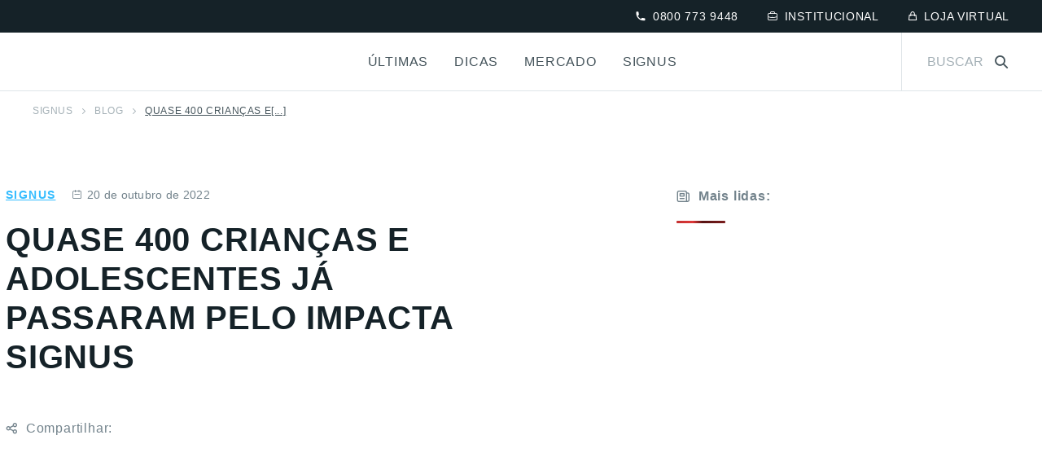

--- FILE ---
content_type: text/html; charset=UTF-8
request_url: https://signus.ind.br/blog/signus/quase-400-criancas-e-adolescentes-ja-passaram-pelo-impacta-signus
body_size: 13286
content:
<!DOCTYPE html><html class="no-js" lang="pt-br" dir="ltr"><head prefix="og: http://ogp.me/ns# fb: http://ogp.me/ns/fb# website: http://ogp.me/ns/website#">
<!--[if IE]><meta http-equiv="X-UA-Compatible" content="IE=edge,chrome=1" /><![endif]--><meta charset="utf-8" /><meta name="viewport" content="width=device-width" /><meta name="author" content="oxigenium.co"><meta name="theme-color" content="#ffffff"><base href="https://signus.ind.br"><meta name="facebook-domain-verification" content="o7dhrpytx5s1uu30gz4y6cvfzcrbh3" /><link rel="preconnect" href="https://fonts.googleapis.com"><link rel="preconnect" href="https://fonts.gstatic.com" crossorigin><link rel="icon" type="image/x-icon" href="/wp-content/themes/signus/public/images/favicon.ico" /><link rel="shortcut icon" type="image/png" href="/wp-content/themes/signus/public/images/favicon.png" /><link rel="apple-touch-icon" href="/wp-content/themes/signus/public/images/favicon.png" /> <script data-cfasync="false" data-no-defer="1" data-no-minify="1" data-no-optimize="1">var ewww_webp_supported=!1;function check_webp_feature(A,e){var w;e=void 0!==e?e:function(){},ewww_webp_supported?e(ewww_webp_supported):((w=new Image).onload=function(){ewww_webp_supported=0<w.width&&0<w.height,e&&e(ewww_webp_supported)},w.onerror=function(){e&&e(!1)},w.src="data:image/webp;base64,"+{alpha:"UklGRkoAAABXRUJQVlA4WAoAAAAQAAAAAAAAAAAAQUxQSAwAAAARBxAR/Q9ERP8DAABWUDggGAAAABQBAJ0BKgEAAQAAAP4AAA3AAP7mtQAAAA=="}[A])}check_webp_feature("alpha");</script><script data-cfasync="false" data-no-defer="1" data-no-minify="1" data-no-optimize="1">var Arrive=function(c,w){"use strict";if(c.MutationObserver&&"undefined"!=typeof HTMLElement){var r,a=0,u=(r=HTMLElement.prototype.matches||HTMLElement.prototype.webkitMatchesSelector||HTMLElement.prototype.mozMatchesSelector||HTMLElement.prototype.msMatchesSelector,{matchesSelector:function(e,t){return e instanceof HTMLElement&&r.call(e,t)},addMethod:function(e,t,r){var a=e[t];e[t]=function(){return r.length==arguments.length?r.apply(this,arguments):"function"==typeof a?a.apply(this,arguments):void 0}},callCallbacks:function(e,t){t&&t.options.onceOnly&&1==t.firedElems.length&&(e=[e[0]]);for(var r,a=0;r=e[a];a++)r&&r.callback&&r.callback.call(r.elem,r.elem);t&&t.options.onceOnly&&1==t.firedElems.length&&t.me.unbindEventWithSelectorAndCallback.call(t.target,t.selector,t.callback)},checkChildNodesRecursively:function(e,t,r,a){for(var i,n=0;i=e[n];n++)r(i,t,a)&&a.push({callback:t.callback,elem:i}),0<i.childNodes.length&&u.checkChildNodesRecursively(i.childNodes,t,r,a)},mergeArrays:function(e,t){var r,a={};for(r in e)e.hasOwnProperty(r)&&(a[r]=e[r]);for(r in t)t.hasOwnProperty(r)&&(a[r]=t[r]);return a},toElementsArray:function(e){return e=void 0!==e&&("number"!=typeof e.length||e===c)?[e]:e}}),e=(l.prototype.addEvent=function(e,t,r,a){a={target:e,selector:t,options:r,callback:a,firedElems:[]};return this._beforeAdding&&this._beforeAdding(a),this._eventsBucket.push(a),a},l.prototype.removeEvent=function(e){for(var t,r=this._eventsBucket.length-1;t=this._eventsBucket[r];r--)e(t)&&(this._beforeRemoving&&this._beforeRemoving(t),(t=this._eventsBucket.splice(r,1))&&t.length&&(t[0].callback=null))},l.prototype.beforeAdding=function(e){this._beforeAdding=e},l.prototype.beforeRemoving=function(e){this._beforeRemoving=e},l),t=function(i,n){var o=new e,l=this,s={fireOnAttributesModification:!1};return o.beforeAdding(function(t){var e=t.target;e!==c.document&&e!==c||(e=document.getElementsByTagName("html")[0]);var r=new MutationObserver(function(e){n.call(this,e,t)}),a=i(t.options);r.observe(e,a),t.observer=r,t.me=l}),o.beforeRemoving(function(e){e.observer.disconnect()}),this.bindEvent=function(e,t,r){t=u.mergeArrays(s,t);for(var a=u.toElementsArray(this),i=0;i<a.length;i++)o.addEvent(a[i],e,t,r)},this.unbindEvent=function(){var r=u.toElementsArray(this);o.removeEvent(function(e){for(var t=0;t<r.length;t++)if(this===w||e.target===r[t])return!0;return!1})},this.unbindEventWithSelectorOrCallback=function(r){var a=u.toElementsArray(this),i=r,e="function"==typeof r?function(e){for(var t=0;t<a.length;t++)if((this===w||e.target===a[t])&&e.callback===i)return!0;return!1}:function(e){for(var t=0;t<a.length;t++)if((this===w||e.target===a[t])&&e.selector===r)return!0;return!1};o.removeEvent(e)},this.unbindEventWithSelectorAndCallback=function(r,a){var i=u.toElementsArray(this);o.removeEvent(function(e){for(var t=0;t<i.length;t++)if((this===w||e.target===i[t])&&e.selector===r&&e.callback===a)return!0;return!1})},this},i=new function(){var s={fireOnAttributesModification:!1,onceOnly:!1,existing:!1};function n(e,t,r){return!(!u.matchesSelector(e,t.selector)||(e._id===w&&(e._id=a++),-1!=t.firedElems.indexOf(e._id)))&&(t.firedElems.push(e._id),!0)}var c=(i=new t(function(e){var t={attributes:!1,childList:!0,subtree:!0};return e.fireOnAttributesModification&&(t.attributes=!0),t},function(e,i){e.forEach(function(e){var t=e.addedNodes,r=e.target,a=[];null!==t&&0<t.length?u.checkChildNodesRecursively(t,i,n,a):"attributes"===e.type&&n(r,i)&&a.push({callback:i.callback,elem:r}),u.callCallbacks(a,i)})})).bindEvent;return i.bindEvent=function(e,t,r){t=void 0===r?(r=t,s):u.mergeArrays(s,t);var a=u.toElementsArray(this);if(t.existing){for(var i=[],n=0;n<a.length;n++)for(var o=a[n].querySelectorAll(e),l=0;l<o.length;l++)i.push({callback:r,elem:o[l]});if(t.onceOnly&&i.length)return r.call(i[0].elem,i[0].elem);setTimeout(u.callCallbacks,1,i)}c.call(this,e,t,r)},i},o=new function(){var a={};function i(e,t){return u.matchesSelector(e,t.selector)}var n=(o=new t(function(){return{childList:!0,subtree:!0}},function(e,r){e.forEach(function(e){var t=e.removedNodes,e=[];null!==t&&0<t.length&&u.checkChildNodesRecursively(t,r,i,e),u.callCallbacks(e,r)})})).bindEvent;return o.bindEvent=function(e,t,r){t=void 0===r?(r=t,a):u.mergeArrays(a,t),n.call(this,e,t,r)},o};d(HTMLElement.prototype),d(NodeList.prototype),d(HTMLCollection.prototype),d(HTMLDocument.prototype),d(Window.prototype);var n={};return s(i,n,"unbindAllArrive"),s(o,n,"unbindAllLeave"),n}function l(){this._eventsBucket=[],this._beforeAdding=null,this._beforeRemoving=null}function s(e,t,r){u.addMethod(t,r,e.unbindEvent),u.addMethod(t,r,e.unbindEventWithSelectorOrCallback),u.addMethod(t,r,e.unbindEventWithSelectorAndCallback)}function d(e){e.arrive=i.bindEvent,s(i,e,"unbindArrive"),e.leave=o.bindEvent,s(o,e,"unbindLeave")}}(window,void 0),ewww_webp_supported=!1;function check_webp_feature(e,t){var r;ewww_webp_supported?t(ewww_webp_supported):((r=new Image).onload=function(){ewww_webp_supported=0<r.width&&0<r.height,t(ewww_webp_supported)},r.onerror=function(){t(!1)},r.src="data:image/webp;base64,"+{alpha:"UklGRkoAAABXRUJQVlA4WAoAAAAQAAAAAAAAAAAAQUxQSAwAAAARBxAR/Q9ERP8DAABWUDggGAAAABQBAJ0BKgEAAQAAAP4AAA3AAP7mtQAAAA==",animation:"UklGRlIAAABXRUJQVlA4WAoAAAASAAAAAAAAAAAAQU5JTQYAAAD/////AABBTk1GJgAAAAAAAAAAAAAAAAAAAGQAAABWUDhMDQAAAC8AAAAQBxAREYiI/gcA"}[e])}function ewwwLoadImages(e){if(e){for(var t=document.querySelectorAll(".batch-image img, .image-wrapper a, .ngg-pro-masonry-item a, .ngg-galleria-offscreen-seo-wrapper a"),r=0,a=t.length;r<a;r++)ewwwAttr(t[r],"data-src",t[r].getAttribute("data-webp")),ewwwAttr(t[r],"data-thumbnail",t[r].getAttribute("data-webp-thumbnail"));for(var i=document.querySelectorAll("div.woocommerce-product-gallery__image"),r=0,a=i.length;r<a;r++)ewwwAttr(i[r],"data-thumb",i[r].getAttribute("data-webp-thumb"))}for(var n=document.querySelectorAll("video"),r=0,a=n.length;r<a;r++)ewwwAttr(n[r],"poster",e?n[r].getAttribute("data-poster-webp"):n[r].getAttribute("data-poster-image"));for(var o,l=document.querySelectorAll("img.ewww_webp_lazy_load"),r=0,a=l.length;r<a;r++)e&&(ewwwAttr(l[r],"data-lazy-srcset",l[r].getAttribute("data-lazy-srcset-webp")),ewwwAttr(l[r],"data-srcset",l[r].getAttribute("data-srcset-webp")),ewwwAttr(l[r],"data-lazy-src",l[r].getAttribute("data-lazy-src-webp")),ewwwAttr(l[r],"data-src",l[r].getAttribute("data-src-webp")),ewwwAttr(l[r],"data-orig-file",l[r].getAttribute("data-webp-orig-file")),ewwwAttr(l[r],"data-medium-file",l[r].getAttribute("data-webp-medium-file")),ewwwAttr(l[r],"data-large-file",l[r].getAttribute("data-webp-large-file")),null!=(o=l[r].getAttribute("srcset"))&&!1!==o&&o.includes("R0lGOD")&&ewwwAttr(l[r],"src",l[r].getAttribute("data-lazy-src-webp"))),l[r].className=l[r].className.replace(/\bewww_webp_lazy_load\b/,"");for(var s=document.querySelectorAll(".ewww_webp"),r=0,a=s.length;r<a;r++)e?(ewwwAttr(s[r],"srcset",s[r].getAttribute("data-srcset-webp")),ewwwAttr(s[r],"src",s[r].getAttribute("data-src-webp")),ewwwAttr(s[r],"data-orig-file",s[r].getAttribute("data-webp-orig-file")),ewwwAttr(s[r],"data-medium-file",s[r].getAttribute("data-webp-medium-file")),ewwwAttr(s[r],"data-large-file",s[r].getAttribute("data-webp-large-file")),ewwwAttr(s[r],"data-large_image",s[r].getAttribute("data-webp-large_image")),ewwwAttr(s[r],"data-src",s[r].getAttribute("data-webp-src"))):(ewwwAttr(s[r],"srcset",s[r].getAttribute("data-srcset-img")),ewwwAttr(s[r],"src",s[r].getAttribute("data-src-img"))),s[r].className=s[r].className.replace(/\bewww_webp\b/,"ewww_webp_loaded");window.jQuery&&jQuery.fn.isotope&&jQuery.fn.imagesLoaded&&(jQuery(".fusion-posts-container-infinite").imagesLoaded(function(){jQuery(".fusion-posts-container-infinite").hasClass("isotope")&&jQuery(".fusion-posts-container-infinite").isotope()}),jQuery(".fusion-portfolio:not(.fusion-recent-works) .fusion-portfolio-wrapper").imagesLoaded(function(){jQuery(".fusion-portfolio:not(.fusion-recent-works) .fusion-portfolio-wrapper").isotope()}))}function ewwwWebPInit(e){ewwwLoadImages(e),ewwwNggLoadGalleries(e),document.arrive(".ewww_webp",function(){ewwwLoadImages(e)}),document.arrive(".ewww_webp_lazy_load",function(){ewwwLoadImages(e)}),document.arrive("videos",function(){ewwwLoadImages(e)}),"loading"==document.readyState?document.addEventListener("DOMContentLoaded",ewwwJSONParserInit):("undefined"!=typeof galleries&&ewwwNggParseGalleries(e),ewwwWooParseVariations(e))}function ewwwAttr(e,t,r){null!=r&&!1!==r&&e.setAttribute(t,r)}function ewwwJSONParserInit(){"undefined"!=typeof galleries&&check_webp_feature("alpha",ewwwNggParseGalleries),check_webp_feature("alpha",ewwwWooParseVariations)}function ewwwWooParseVariations(e){if(e)for(var t=document.querySelectorAll("form.variations_form"),r=0,a=t.length;r<a;r++){var i=t[r].getAttribute("data-product_variations"),n=!1;try{for(var o in i=JSON.parse(i))void 0!==i[o]&&void 0!==i[o].image&&(void 0!==i[o].image.src_webp&&(i[o].image.src=i[o].image.src_webp,n=!0),void 0!==i[o].image.srcset_webp&&(i[o].image.srcset=i[o].image.srcset_webp,n=!0),void 0!==i[o].image.full_src_webp&&(i[o].image.full_src=i[o].image.full_src_webp,n=!0),void 0!==i[o].image.gallery_thumbnail_src_webp&&(i[o].image.gallery_thumbnail_src=i[o].image.gallery_thumbnail_src_webp,n=!0),void 0!==i[o].image.thumb_src_webp&&(i[o].image.thumb_src=i[o].image.thumb_src_webp,n=!0));n&&ewwwAttr(t[r],"data-product_variations",JSON.stringify(i))}catch(e){}}}function ewwwNggParseGalleries(e){if(e)for(var t in galleries){var r=galleries[t];galleries[t].images_list=ewwwNggParseImageList(r.images_list)}}function ewwwNggLoadGalleries(e){e&&document.addEventListener("ngg.galleria.themeadded",function(e,t){window.ngg_galleria._create_backup=window.ngg_galleria.create,window.ngg_galleria.create=function(e,t){var r=$(e).data("id");return galleries["gallery_"+r].images_list=ewwwNggParseImageList(galleries["gallery_"+r].images_list),window.ngg_galleria._create_backup(e,t)}})}function ewwwNggParseImageList(e){for(var t in e){var r=e[t];if(void 0!==r["image-webp"]&&(e[t].image=r["image-webp"],delete e[t]["image-webp"]),void 0!==r["thumb-webp"]&&(e[t].thumb=r["thumb-webp"],delete e[t]["thumb-webp"]),void 0!==r.full_image_webp&&(e[t].full_image=r.full_image_webp,delete e[t].full_image_webp),void 0!==r.srcsets)for(var a in r.srcsets)nggSrcset=r.srcsets[a],void 0!==r.srcsets[a+"-webp"]&&(e[t].srcsets[a]=r.srcsets[a+"-webp"],delete e[t].srcsets[a+"-webp"]);if(void 0!==r.full_srcsets)for(var i in r.full_srcsets)nggFSrcset=r.full_srcsets[i],void 0!==r.full_srcsets[i+"-webp"]&&(e[t].full_srcsets[i]=r.full_srcsets[i+"-webp"],delete e[t].full_srcsets[i+"-webp"])}return e}check_webp_feature("alpha",ewwwWebPInit);</script><meta name='robots' content='index, follow, max-image-preview:large, max-snippet:-1, max-video-preview:-1' /><title>Quase 400 crianças e adolescentes já passaram pelo Impacta Signus - Signus</title><link rel="canonical" href="https://signus.ind.br/blog/signus/quase-400-criancas-e-adolescentes-ja-passaram-pelo-impacta-signus" /><meta property="og:locale" content="pt_BR" /><meta property="og:type" content="article" /><meta property="og:title" content="Quase 400 crianças e adolescentes já passaram pelo Impacta Signus - Signus" /><meta property="og:description" content="Quase 400 crianças e adolescentes de entidades de várias regiões do Brasil já passaram pelo Impacta Signus, projeto social da Signus em parceria com a Return Projects. Essas crianças e adolescentes foram submetidas a revisões oftalmológicas que resultaram na viabilização de 146 óculos de grau para os que apresentaram necessidade de uso. Há cerca de [&hellip;]" /><meta property="og:url" content="https://signus.ind.br/blog/signus/quase-400-criancas-e-adolescentes-ja-passaram-pelo-impacta-signus" /><meta property="og:site_name" content="Signus" /><meta property="article:published_time" content="2022-10-20T12:08:31+00:00" /><meta property="og:image" content="https://signus.ind.br/wp-content/uploads/2022/10/1665664734_ede289_return_blog_outubro.jpg" /><meta property="og:image:width" content="1200" /><meta property="og:image:height" content="800" /><meta property="og:image:type" content="image/jpeg" /><meta name="author" content="admin" /><meta name="twitter:card" content="summary_large_image" /><meta name="twitter:label1" content="Escrito por" /><meta name="twitter:data1" content="admin" /><meta name="twitter:label2" content="Est. tempo de leitura" /><meta name="twitter:data2" content="1 minuto" /> <script type="application/ld+json" class="yoast-schema-graph">{"@context":"https://schema.org","@graph":[{"@type":"Article","@id":"https://signus.ind.br/blog/signus/quase-400-criancas-e-adolescentes-ja-passaram-pelo-impacta-signus#article","isPartOf":{"@id":"https://signus.ind.br/blog/signus/quase-400-criancas-e-adolescentes-ja-passaram-pelo-impacta-signus"},"author":{"name":"admin","@id":"https://signus.ind.br/#/schema/person/32151047d826909da0486eed911dd688"},"headline":"Quase 400 crianças e adolescentes já passaram pelo Impacta Signus","datePublished":"2022-10-20T12:08:31+00:00","mainEntityOfPage":{"@id":"https://signus.ind.br/blog/signus/quase-400-criancas-e-adolescentes-ja-passaram-pelo-impacta-signus"},"wordCount":278,"commentCount":0,"publisher":{"@id":"https://signus.ind.br/#organization"},"image":{"@id":"https://signus.ind.br/blog/signus/quase-400-criancas-e-adolescentes-ja-passaram-pelo-impacta-signus#primaryimage"},"thumbnailUrl":"/wp-content/uploads/2022/10/1665664734_ede289_return_blog_outubro.jpg","keywords":["Ações Sociais","armações","Óculos","Return Projects","Signus"],"articleSection":["Signus"],"inLanguage":"pt-BR","potentialAction":[{"@type":"CommentAction","name":"Comment","target":["https://signus.ind.br/blog/signus/quase-400-criancas-e-adolescentes-ja-passaram-pelo-impacta-signus#respond"]}]},{"@type":"WebPage","@id":"https://signus.ind.br/blog/signus/quase-400-criancas-e-adolescentes-ja-passaram-pelo-impacta-signus","url":"https://signus.ind.br/blog/signus/quase-400-criancas-e-adolescentes-ja-passaram-pelo-impacta-signus","name":"Quase 400 crianças e adolescentes já passaram pelo Impacta Signus - Signus","isPartOf":{"@id":"https://signus.ind.br/#website"},"primaryImageOfPage":{"@id":"https://signus.ind.br/blog/signus/quase-400-criancas-e-adolescentes-ja-passaram-pelo-impacta-signus#primaryimage"},"image":{"@id":"https://signus.ind.br/blog/signus/quase-400-criancas-e-adolescentes-ja-passaram-pelo-impacta-signus#primaryimage"},"thumbnailUrl":"/wp-content/uploads/2022/10/1665664734_ede289_return_blog_outubro.jpg","datePublished":"2022-10-20T12:08:31+00:00","breadcrumb":{"@id":"https://signus.ind.br/blog/signus/quase-400-criancas-e-adolescentes-ja-passaram-pelo-impacta-signus#breadcrumb"},"inLanguage":"pt-BR","potentialAction":[{"@type":"ReadAction","target":["https://signus.ind.br/blog/signus/quase-400-criancas-e-adolescentes-ja-passaram-pelo-impacta-signus"]}]},{"@type":"ImageObject","inLanguage":"pt-BR","@id":"https://signus.ind.br/blog/signus/quase-400-criancas-e-adolescentes-ja-passaram-pelo-impacta-signus#primaryimage","url":"/wp-content/uploads/2022/10/1665664734_ede289_return_blog_outubro.jpg","contentUrl":"/wp-content/uploads/2022/10/1665664734_ede289_return_blog_outubro.jpg","width":1200,"height":800},{"@type":"BreadcrumbList","@id":"https://signus.ind.br/blog/signus/quase-400-criancas-e-adolescentes-ja-passaram-pelo-impacta-signus#breadcrumb","itemListElement":[{"@type":"ListItem","position":1,"name":"Início","item":"https://signus.ind.br/"},{"@type":"ListItem","position":2,"name":"Blog","item":"https://signus.ind.br/blog"},{"@type":"ListItem","position":3,"name":"Quase 400 crianças e adolescentes já passaram pelo Impacta Signus"}]},{"@type":"WebSite","@id":"https://signus.ind.br/#website","url":"https://signus.ind.br/","name":"Signus","description":"Indústria Óptica LTDA","publisher":{"@id":"https://signus.ind.br/#organization"},"potentialAction":[{"@type":"SearchAction","target":{"@type":"EntryPoint","urlTemplate":"https://signus.ind.br/?s={search_term_string}"},"query-input":{"@type":"PropertyValueSpecification","valueRequired":true,"valueName":"search_term_string"}}],"inLanguage":"pt-BR"},{"@type":"Organization","@id":"https://signus.ind.br/#organization","name":"Signus","url":"https://signus.ind.br/","logo":{"@type":"ImageObject","inLanguage":"pt-BR","@id":"https://signus.ind.br/#/schema/logo/image/","url":"/wp-content/uploads/2023/03/SIGNUS-INDUSTRIA-OPTICA_todo-azul-1.png","contentUrl":"/wp-content/uploads/2023/03/SIGNUS-INDUSTRIA-OPTICA_todo-azul-1.png","width":550,"height":230,"caption":"Signus"},"image":{"@id":"https://signus.ind.br/#/schema/logo/image/"}},{"@type":"Person","@id":"https://signus.ind.br/#/schema/person/32151047d826909da0486eed911dd688","name":"admin","image":{"@type":"ImageObject","inLanguage":"pt-BR","@id":"https://signus.ind.br/#/schema/person/image/","url":"/wp-content/litespeed/avatar/1b2c889c1f077381717d5e20354f589c.jpg?ver=1769025312","contentUrl":"/wp-content/litespeed/avatar/1b2c889c1f077381717d5e20354f589c.jpg?ver=1769025312","caption":"admin"},"sameAs":["http://localhost:10000/o2/signus"]}]}</script>  <script id="wpp-js" type="litespeed/javascript" data-src="/wp-content/plugins/wordpress-popular-posts/assets/js/wpp.js?ver=7.3.3" data-sampling="0" data-sampling-rate="100" data-api-url="https://signus.ind.br/wp-json/wordpress-popular-posts" data-post-id="10421" data-token="66e68020a6" data-lang="0" data-debug="1"></script> <link data-optimized="2" rel="stylesheet" href="/wp-content/litespeed/css/7cf9dbb7994e04c8334d0e8a35dbded2.css?ver=b58e5" />
<noscript><style>.lazyload[data-src]{display:none !important;}</style></noscript></head><body data-rsssl=1 class="wp-singular post-template-default single single-post postid-10421 single-format-standard wp-theme-signus"> <script data-cfasync="false" data-no-defer="1" data-no-minify="1" data-no-optimize="1">if(typeof ewww_webp_supported==="undefined"){var ewww_webp_supported=!1}if(ewww_webp_supported){document.body.classList.add("webp-support")}</script> <header class="header "><div class="topbar">
<a class="topbar-item" href="<#"><i class="icon-phone"></i> 0800 773 9448</a>
<a class="topbar-item" href="https://signus.ind.br"><i class="icon-briefcase" style="font-size: 12px"></i> Institucional</a>
<a class="topbar-item" href="https://loja.signus.ind.br/" target="_blank"><i class="icon-bag"></i> Loja virtual</a></div><div class="header__inner"><div class="header__brand">
<a class="header__brand-logo" href="https://signus.ind.br" aria-label="Signus">
<img src="[data-uri]" alt="Signus" class="color lazyload" data-src="/wp-content/themes/signus/public/images/logo.svg" decoding="async" /><noscript><img src="/wp-content/themes/signus/public/images/logo.svg" alt="Signus" class="color" data-eio="l" /></noscript>
<img src="[data-uri]" alt="Signus" class="white lazyload" data-src="/wp-content/themes/signus/public/images/logo-white.svg" decoding="async" /><noscript><img src="/wp-content/themes/signus/public/images/logo-white.svg" alt="Signus" class="white" data-eio="l" /></noscript>
</a></div><div class="menu-trigger"><span></span></div><div class="main-navigation"><ul class="main-menu"><li class="main-menu__item ">
<a href="https://signus.ind.br/blog">Últimas</a></li><li class="main-menu__item ">
<a href="https://signus.ind.br/blog/./dicas">Dicas</a></li><li class="main-menu__item ">
<a href="https://signus.ind.br/blog/./mercado">Mercado</a></li><li class="main-menu__item ">
<a href="https://signus.ind.br/blog/./signus">Signus</a></li></ul></div><form action="https://signus.ind.br" class="header__search">
<input type="text" class="header__search-input" name="s" value="" placeholder="BUSCAR">
<button type="submit" class="header__search-button"><i class="icon-search"></i></button></form></div></header><div class="brands-nav"><div class="brands-nav__inner"><div class="brands-nav__grid"><div class="brands-nav__brand">
<img src="[data-uri]" alt="Versolato" data-src="/wp-content/uploads/2025/06/versolato-logo.svg" decoding="async" class="lazyload" /><noscript><img src="/wp-content/uploads/2025/06/versolato-logo.svg" alt="Versolato" data-eio="l" /></noscript>
<a href="https://signus.ind.br/marcas/versolato" aria-label="Saiba mais sobre a marca" class="link-invisible">Saiba mais</a></div><div class="brands-nav__brand">
<img src="[data-uri]" alt="Jean Pierre" data-src="/wp-content/uploads/2021/09/logo-jean-pierre.svg" decoding="async" class="lazyload" /><noscript><img src="/wp-content/uploads/2021/09/logo-jean-pierre.svg" alt="Jean Pierre" data-eio="l" /></noscript>
<a href="https://signus.ind.br/marcas/jean-pierre" aria-label="Saiba mais sobre a marca" class="link-invisible">Saiba mais</a></div><div class="brands-nav__brand">
<img src="[data-uri]" alt="Lavorato" data-src="/wp-content/uploads/2021/09/logo-lavorato.svg" decoding="async" class="lazyload" /><noscript><img src="/wp-content/uploads/2021/09/logo-lavorato.svg" alt="Lavorato" data-eio="l" /></noscript>
<a href="https://signus.ind.br/marcas/lavorato" aria-label="Saiba mais sobre a marca" class="link-invisible">Saiba mais</a></div><div class="brands-nav__brand">
<img src="[data-uri]" alt="Fiamma" data-src="/wp-content/uploads/2021/09/logo-fiamma.svg" decoding="async" class="lazyload" /><noscript><img src="/wp-content/uploads/2021/09/logo-fiamma.svg" alt="Fiamma" data-eio="l" /></noscript>
<a href="https://signus.ind.br/marcas/fiamma" aria-label="Saiba mais sobre a marca" class="link-invisible">Saiba mais</a></div><div class="brands-nav__brand">
<img src="[data-uri]" alt="Vertz" data-src="/wp-content/uploads/2021/09/Logo_VERTZ_107x46px.svg" decoding="async" class="lazyload" /><noscript><img src="/wp-content/uploads/2021/09/Logo_VERTZ_107x46px.svg" alt="Vertz" data-eio="l" /></noscript>
<a href="https://signus.ind.br/marcas/vertz" aria-label="Saiba mais sobre a marca" class="link-invisible">Saiba mais</a></div><div class="brands-nav__brand">
<img src="[data-uri]" alt="Signus Eyewear" data-src="/wp-content/uploads/2024/02/LogoSignusEyewear.svg" decoding="async" class="lazyload" /><noscript><img src="/wp-content/uploads/2024/02/LogoSignusEyewear.svg" alt="Signus Eyewear" data-eio="l" /></noscript>
<a href="https://signus.ind.br/marcas/signus-eyewear" aria-label="Saiba mais sobre a marca" class="link-invisible">Saiba mais</a></div></div></div><div class="brands-nav__close"><i class="icon-cross"></i></div></div><main class="main-content" role="main"><div class="breadcrumb"><ol itemscope itemtype="http://schema.org/BreadcrumbList"><li itemprop="itemListElement" itemscope itemtype="http://schema.org/ListItem">
<a itemprop="item" href="https://signus.ind.br" title="Você está em: Home"><span itemprop="name">Signus</span></a><meta itemprop="position" content="1" /></li><li itemprop="itemListElement" itemscope itemtype="http://schema.org/ListItem">
<a itemprop="item" href="https://signus.ind.br/blog" title="Blog"><span itemprop="name">Blog</span></a><meta itemprop="position" content="1" /></li><li itemprop="itemListElement" itemscope itemtype="http://schema.org/ListItem">
<a itemprop="item" href="https://signus.ind.br/blog/signus/quase-400-criancas-e-adolescentes-ja-passaram-pelo-impacta-signus" title="Quase 400 crianças e[...]"><span itemprop="name">Quase 400 crianças e[...]</span></a><meta itemprop="position" content="2" /></li></ol></div><section class="post-page"><div class="container container--medium"><div class="row"><article class="post"><div class="post-meta">
<span class="post-meta__category">Signus</span>
<span class="post-meta__date"><i class="icon-calendar"></i> 20 de outubro de 2022</span></div><h1 class="post-title">Quase 400 crianças e adolescentes já passaram pelo Impacta Signus</h1><div class="post-share">
<span class="post-share__label"><i class="icon-share"></i> Compartilhar:</span><ul class="share"><li>
<a href="https://www.facebook.com/sharer/sharer.php?u=https://signus.ind.br/blog/signus/quase-400-criancas-e-adolescentes-ja-passaram-pelo-impacta-signus" target="_blank">
<img src="[data-uri]" data-src="/wp-content/themes/signus/public/images/facebook.svg" decoding="async" class="lazyload" /><noscript><img src="/wp-content/themes/signus/public/images/facebook.svg" data-eio="l" /></noscript>
</a></li><li>
<a href="https://www.linkedin.com/cws/share?url=https://signus.ind.br/blog/signus/quase-400-criancas-e-adolescentes-ja-passaram-pelo-impacta-signus" target="_blank">
<img src="[data-uri]" data-src="/wp-content/themes/signus/public/images/linkedin.svg" decoding="async" class="lazyload" /><noscript><img src="/wp-content/themes/signus/public/images/linkedin.svg" data-eio="l" /></noscript>
</a></li><li>
<a href="http://twitter.com/share?url=https://signus.ind.br/blog/signus/quase-400-criancas-e-adolescentes-ja-passaram-pelo-impacta-signus" target="_blank">
<img src="[data-uri]" data-src="/wp-content/themes/signus/public/images/twitter.svg" decoding="async" class="lazyload" /><noscript><img src="/wp-content/themes/signus/public/images/twitter.svg" data-eio="l" /></noscript>
</a></li></ul></div><div class="post-content"><div class="post-featured-image">
<img loading="lazy" class="image-fit lazyload" src="[data-uri]" data-src="/wp-content/uploads/2022/10/1665664734_ede289_return_blog_outubro.jpg" decoding="async" data-eio-rwidth="1200" data-eio-rheight="800" /><noscript><img loading="lazy" class="image-fit" src="/wp-content/uploads/2022/10/1665664734_ede289_return_blog_outubro.jpg" data-eio="l" /></noscript></div><div class="wp-editor"><p><span style="font-weight: 400;">Quase 400 crianças e adolescentes de entidades de várias regiões do Brasil já passaram pelo Impacta Signus, projeto social da Signus em parceria com a Return Projects. Essas crianças e adolescentes foram submetidas a revisões oftalmológicas que resultaram na viabilização de 146 óculos de grau para os que apresentaram necessidade de uso.</span></p><p><span style="font-weight: 400;">Há cerca de 10 meses, a Signus vem atuando em conjunto com Return Projects para contribuir com a saúde ocular de crianças e adolescentes de todo o Brasil. A parceria consiste em viabilizar mensalmente, por meio de apoio financeiro, o acesso a revisões e consultas oftalmológicas, além da disponibilização dos óculos, de crianças e jovens em situação de vulnerabilidade social que já são atendidos em outras áreas por entidades assistenciais. </span></p><p><span style="font-weight: 400;">Dentre as entidades atendidas estão a Associação GADEFA, de Florianópolis; Escola Municipal VITAL, do Rio de Janeiro; Instituto Isaura Maia, CECRIFE e Casa Renascer de São Leopoldo e Novo Hamburgo, no Rio Grande do Sul. </span></p><p><span style="font-weight: 400;">A Return Projects atua para contribuir com projetos de impacto social, por meio do Selo Return de Investimento Social, facilitando a atuação social de empresas em instituições assistenciais de todo o Brasil.</span></p><p><span style="font-weight: 400;">Todos os meses, os resultados dos investimentos sociais das marcas que fazem parte do Selo Return ficam disponíveis no site do Return Projects na sessão </span><a href="https://www.returnprojects.com/impactometro-signus"><span style="font-weight: 400;">Impactômetro</span></a><span style="font-weight: 400;">. Além do desafio social do Acesso Oftalmológico, do qual a Signus faz parte, o Selo Return de Impacto Social possui outras ações em conjunto com outras empresas nacionais.</span></p></div></div><div class="tags"><h4 class="tags-title"><i class="icon-tag"></i> Tags:</h4><div class="row">
<span class="tag tag--primary">Ações Sociais</span>
<span class="tag tag--primary">armações</span>
<span class="tag tag--primary">Óculos</span>
<span class="tag tag--primary">Return Projects</span>
<span class="tag tag--primary">Signus</span></div></div></article><aside class="sidebar"><div class="hot-news"><h4 class="hot-news__title"><i class="icon-newspapper"></i> Mais lidas:</h4><div class="wpp-shortcode"><script type="application/json" data-id="wpp-shortcode-inline-js">{"title":"","limit":"5","offset":0,"range":"daily","time_quantity":24,"time_unit":"hour","freshness":false,"order_by":"views","post_type":"post","pid":"","exclude":"","cat":"","taxonomy":"category","term_id":"","author":"","shorten_title":{"active":false,"length":0,"words":false},"post-excerpt":{"active":false,"length":0,"keep_format":false,"words":false},"thumbnail":{"active":false,"build":"manual","width":0,"height":0},"rating":false,"stats_tag":{"comment_count":false,"views":true,"author":false,"date":{"active":false,"format":"F j, Y"},"category":"1","taxonomy":{"active":false,"name":"category"}},"markup":{"custom_html":true,"wpp-start":"<ul class=\"wpp-list\">","wpp-end":"<\/ul>","title-start":"<h2>","title-end":"<\/h2>","post-html":"&lt;li class=&quot;hot-news__card&quot;&gt;\n                  &lt;p class=&quot;hot-news__card-category&quot;&gt;{category}&lt;\/p&gt;\n                  &lt;p&gt;{text_title}&lt;\/p&gt;\n                  &lt;a href=&quot;{url}&quot; class=&quot;link-invisible&quot;&gt;Saiba mais&lt;\/a&gt;\n                &lt;\/li&gt;"},"theme":{"name":""}}</script><div class="wpp-shortcode-placeholder"></div></div></div></aside></div></div></section></main><footer class="footer"><div class="container"><div class="row"><div class="footer-column"><h4 class="footer-column__title">Institucional</h4><ul><li>
<a href="https://signus.ind.br/industria">Indústria</a></li><li>
<a href="https://signus.ind.br/marcas">Marcas</a></li><li>
<a href="https://signus.ind.br/marca-propria">Marca Própria</a></li><li>
<a href="https://signus.ind.br/onde-comprar">Onde Comprar</a></li><li>
<a href="https://signus.ind.br/representantes">Representantes</a></li><li>
<a href="https://signus.ind.br/contato">Contato</a></li><li>
<a href="https://signus.ind.br/politica-de-privacidade">Política de Privacidade</a></li><li>
<a href="https://signus.ind.br/transparencia-salarial">Transparência Salarial</a></li></ul></div><div class="footer-column"><h4 class="footer-column__title">Loja</h4><ul><li>
<a href="https://signus.ind.br/marcas/versolato">Versolato</a></li><li>
<a href="https://signus.ind.br/marcas/jean-pierre">Jean Pierre</a></li><li>
<a href="https://signus.ind.br/marcas/lavorato">Lavorato</a></li><li>
<a href="https://signus.ind.br/marcas/fiamma">Fiamma</a></li><li>
<a href="https://signus.ind.br/marcas/vertz">Vertz</a></li><li>
<a href="https://signus.ind.br/marcas/signus-eyewear">Signus Eyewear</a></li></ul></div><div class="footer-column"><h4 class="footer-column__title">Blog</h4><ul><li>
<a href="https://signus.ind.br/blog/./dicas">Dicas</a></li><li>
<a href="https://signus.ind.br/blog/./mercado">Mercado</a></li><li>
<a href="https://signus.ind.br/blog/./signus">Signus</a></li></ul></div><div class="footer-column"><h4 class="footer-column__title">Clientes</h4><ul><li>
contato@signus.ind.br</li><li>
<i class="icon-whatsapp" style="font-size: 12px; margin: 3px 8px 0 0"></i> 19998090086</li><li>
0800 773 9448</li><li>
Segunda a sexta, das 7h às 18h</li></ul></div><div class="footer-column"><h4 class="footer-column__title">Redes sociais</h4><div class="social-medias">
<a href="https://web.facebook.com/signusindustriaoptica" target="_blank" aria-label="facebook"><i class="icon-facebook-circle"></i></a>
<a href="https://www.instagram.com/signusindustriaoptica/" target="_blank" aria-label="instagram"><i class="icon-instagram-circle"></i></a>
<a href="https://www.linkedin.com/company/35606033" target="_blank" aria-label="linkedin"><i class="icon-linkedin-circle"></i></a></div><div>
<img style="max-width: 205px;margin-top: 30px" alt="Selo re.turn" src="[data-uri]" data-src="/wp-content/themes/signus/public/images/seloreturn_signus_1.png" decoding="async" class="lazyload" data-eio-rwidth="1999" data-eio-rheight="675"><noscript><img style="max-width: 205px;margin-top: 30px" alt="Selo re.turn" src="/wp-content/themes/signus/public/images/seloreturn_signus_1.png" data-eio="l"></noscript></div></div></div></div></footer><div class="copyright"><div class="container"><p>Signus Indústria Óptica | Rua Pedro Molena, 190 - Morungaba, SP | CNPJ: 17.339.213/0001-45</p></div></div><div class="message-feedback"><div class="message-feedback__content"></div></div> <script type="litespeed/javascript">(function(w,d,s,l,i){w[l]=w[l]||[];w[l].push({'gtm.start':new Date().getTime(),event:'gtm.js'});var f=d.getElementsByTagName(s)[0],j=d.createElement(s),dl=l!='dataLayer'?'&l='+l:'';j.async=!0;j.src='https://www.googletagmanager.com/gtm.js?id='+i+dl;f.parentNode.insertBefore(j,f)})(window,document,'script','dataLayer','GTM-K6PSGLG')</script> <noscript><iframe data-lazyloaded="1" src="about:blank" data-litespeed-src="https://www.googletagmanager.com/ns.html?id=GTM-K6PSGLG"
height="0" width="0" style="display:none;visibility:hidden"></iframe></noscript><noscript><img height="1" width="1" style="display:none"
src="https://www.facebook.com/tr?id=401219908441084&ev=PageView&noscript=1"
/></noscript><div class="main-loader"><span></span></div> <script type="speculationrules">{"prefetch":[{"source":"document","where":{"and":[{"href_matches":"/*"},{"not":{"href_matches":["/wp-*.php","/wp-admin/*","/wp-content/uploads/*","/wp-content/*","/wp-content/plugins/*","/wp-content/themes/signus/*","/*\\?(.+)"]}},{"not":{"selector_matches":"a[rel~=\"nofollow\"]"}},{"not":{"selector_matches":".no-prefetch, .no-prefetch a"}}]},"eagerness":"conservative"}]}</script> <script data-no-optimize="1">window.lazyLoadOptions=Object.assign({},{threshold:300},window.lazyLoadOptions||{});!function(t,e){"object"==typeof exports&&"undefined"!=typeof module?module.exports=e():"function"==typeof define&&define.amd?define(e):(t="undefined"!=typeof globalThis?globalThis:t||self).LazyLoad=e()}(this,function(){"use strict";function e(){return(e=Object.assign||function(t){for(var e=1;e<arguments.length;e++){var n,a=arguments[e];for(n in a)Object.prototype.hasOwnProperty.call(a,n)&&(t[n]=a[n])}return t}).apply(this,arguments)}function o(t){return e({},at,t)}function l(t,e){return t.getAttribute(gt+e)}function c(t){return l(t,vt)}function s(t,e){return function(t,e,n){e=gt+e;null!==n?t.setAttribute(e,n):t.removeAttribute(e)}(t,vt,e)}function i(t){return s(t,null),0}function r(t){return null===c(t)}function u(t){return c(t)===_t}function d(t,e,n,a){t&&(void 0===a?void 0===n?t(e):t(e,n):t(e,n,a))}function f(t,e){et?t.classList.add(e):t.className+=(t.className?" ":"")+e}function _(t,e){et?t.classList.remove(e):t.className=t.className.replace(new RegExp("(^|\\s+)"+e+"(\\s+|$)")," ").replace(/^\s+/,"").replace(/\s+$/,"")}function g(t){return t.llTempImage}function v(t,e){!e||(e=e._observer)&&e.unobserve(t)}function b(t,e){t&&(t.loadingCount+=e)}function p(t,e){t&&(t.toLoadCount=e)}function n(t){for(var e,n=[],a=0;e=t.children[a];a+=1)"SOURCE"===e.tagName&&n.push(e);return n}function h(t,e){(t=t.parentNode)&&"PICTURE"===t.tagName&&n(t).forEach(e)}function a(t,e){n(t).forEach(e)}function m(t){return!!t[lt]}function E(t){return t[lt]}function I(t){return delete t[lt]}function y(e,t){var n;m(e)||(n={},t.forEach(function(t){n[t]=e.getAttribute(t)}),e[lt]=n)}function L(a,t){var o;m(a)&&(o=E(a),t.forEach(function(t){var e,n;e=a,(t=o[n=t])?e.setAttribute(n,t):e.removeAttribute(n)}))}function k(t,e,n){f(t,e.class_loading),s(t,st),n&&(b(n,1),d(e.callback_loading,t,n))}function A(t,e,n){n&&t.setAttribute(e,n)}function O(t,e){A(t,rt,l(t,e.data_sizes)),A(t,it,l(t,e.data_srcset)),A(t,ot,l(t,e.data_src))}function w(t,e,n){var a=l(t,e.data_bg_multi),o=l(t,e.data_bg_multi_hidpi);(a=nt&&o?o:a)&&(t.style.backgroundImage=a,n=n,f(t=t,(e=e).class_applied),s(t,dt),n&&(e.unobserve_completed&&v(t,e),d(e.callback_applied,t,n)))}function x(t,e){!e||0<e.loadingCount||0<e.toLoadCount||d(t.callback_finish,e)}function M(t,e,n){t.addEventListener(e,n),t.llEvLisnrs[e]=n}function N(t){return!!t.llEvLisnrs}function z(t){if(N(t)){var e,n,a=t.llEvLisnrs;for(e in a){var o=a[e];n=e,o=o,t.removeEventListener(n,o)}delete t.llEvLisnrs}}function C(t,e,n){var a;delete t.llTempImage,b(n,-1),(a=n)&&--a.toLoadCount,_(t,e.class_loading),e.unobserve_completed&&v(t,n)}function R(i,r,c){var l=g(i)||i;N(l)||function(t,e,n){N(t)||(t.llEvLisnrs={});var a="VIDEO"===t.tagName?"loadeddata":"load";M(t,a,e),M(t,"error",n)}(l,function(t){var e,n,a,o;n=r,a=c,o=u(e=i),C(e,n,a),f(e,n.class_loaded),s(e,ut),d(n.callback_loaded,e,a),o||x(n,a),z(l)},function(t){var e,n,a,o;n=r,a=c,o=u(e=i),C(e,n,a),f(e,n.class_error),s(e,ft),d(n.callback_error,e,a),o||x(n,a),z(l)})}function T(t,e,n){var a,o,i,r,c;t.llTempImage=document.createElement("IMG"),R(t,e,n),m(c=t)||(c[lt]={backgroundImage:c.style.backgroundImage}),i=n,r=l(a=t,(o=e).data_bg),c=l(a,o.data_bg_hidpi),(r=nt&&c?c:r)&&(a.style.backgroundImage='url("'.concat(r,'")'),g(a).setAttribute(ot,r),k(a,o,i)),w(t,e,n)}function G(t,e,n){var a;R(t,e,n),a=e,e=n,(t=Et[(n=t).tagName])&&(t(n,a),k(n,a,e))}function D(t,e,n){var a;a=t,(-1<It.indexOf(a.tagName)?G:T)(t,e,n)}function S(t,e,n){var a;t.setAttribute("loading","lazy"),R(t,e,n),a=e,(e=Et[(n=t).tagName])&&e(n,a),s(t,_t)}function V(t){t.removeAttribute(ot),t.removeAttribute(it),t.removeAttribute(rt)}function j(t){h(t,function(t){L(t,mt)}),L(t,mt)}function F(t){var e;(e=yt[t.tagName])?e(t):m(e=t)&&(t=E(e),e.style.backgroundImage=t.backgroundImage)}function P(t,e){var n;F(t),n=e,r(e=t)||u(e)||(_(e,n.class_entered),_(e,n.class_exited),_(e,n.class_applied),_(e,n.class_loading),_(e,n.class_loaded),_(e,n.class_error)),i(t),I(t)}function U(t,e,n,a){var o;n.cancel_on_exit&&(c(t)!==st||"IMG"===t.tagName&&(z(t),h(o=t,function(t){V(t)}),V(o),j(t),_(t,n.class_loading),b(a,-1),i(t),d(n.callback_cancel,t,e,a)))}function $(t,e,n,a){var o,i,r=(i=t,0<=bt.indexOf(c(i)));s(t,"entered"),f(t,n.class_entered),_(t,n.class_exited),o=t,i=a,n.unobserve_entered&&v(o,i),d(n.callback_enter,t,e,a),r||D(t,n,a)}function q(t){return t.use_native&&"loading"in HTMLImageElement.prototype}function H(t,o,i){t.forEach(function(t){return(a=t).isIntersecting||0<a.intersectionRatio?$(t.target,t,o,i):(e=t.target,n=t,a=o,t=i,void(r(e)||(f(e,a.class_exited),U(e,n,a,t),d(a.callback_exit,e,n,t))));var e,n,a})}function B(e,n){var t;tt&&!q(e)&&(n._observer=new IntersectionObserver(function(t){H(t,e,n)},{root:(t=e).container===document?null:t.container,rootMargin:t.thresholds||t.threshold+"px"}))}function J(t){return Array.prototype.slice.call(t)}function K(t){return t.container.querySelectorAll(t.elements_selector)}function Q(t){return c(t)===ft}function W(t,e){return e=t||K(e),J(e).filter(r)}function X(e,t){var n;(n=K(e),J(n).filter(Q)).forEach(function(t){_(t,e.class_error),i(t)}),t.update()}function t(t,e){var n,a,t=o(t);this._settings=t,this.loadingCount=0,B(t,this),n=t,a=this,Y&&window.addEventListener("online",function(){X(n,a)}),this.update(e)}var Y="undefined"!=typeof window,Z=Y&&!("onscroll"in window)||"undefined"!=typeof navigator&&/(gle|ing|ro)bot|crawl|spider/i.test(navigator.userAgent),tt=Y&&"IntersectionObserver"in window,et=Y&&"classList"in document.createElement("p"),nt=Y&&1<window.devicePixelRatio,at={elements_selector:".lazy",container:Z||Y?document:null,threshold:300,thresholds:null,data_src:"src",data_srcset:"srcset",data_sizes:"sizes",data_bg:"bg",data_bg_hidpi:"bg-hidpi",data_bg_multi:"bg-multi",data_bg_multi_hidpi:"bg-multi-hidpi",data_poster:"poster",class_applied:"applied",class_loading:"litespeed-loading",class_loaded:"litespeed-loaded",class_error:"error",class_entered:"entered",class_exited:"exited",unobserve_completed:!0,unobserve_entered:!1,cancel_on_exit:!0,callback_enter:null,callback_exit:null,callback_applied:null,callback_loading:null,callback_loaded:null,callback_error:null,callback_finish:null,callback_cancel:null,use_native:!1},ot="src",it="srcset",rt="sizes",ct="poster",lt="llOriginalAttrs",st="loading",ut="loaded",dt="applied",ft="error",_t="native",gt="data-",vt="ll-status",bt=[st,ut,dt,ft],pt=[ot],ht=[ot,ct],mt=[ot,it,rt],Et={IMG:function(t,e){h(t,function(t){y(t,mt),O(t,e)}),y(t,mt),O(t,e)},IFRAME:function(t,e){y(t,pt),A(t,ot,l(t,e.data_src))},VIDEO:function(t,e){a(t,function(t){y(t,pt),A(t,ot,l(t,e.data_src))}),y(t,ht),A(t,ct,l(t,e.data_poster)),A(t,ot,l(t,e.data_src)),t.load()}},It=["IMG","IFRAME","VIDEO"],yt={IMG:j,IFRAME:function(t){L(t,pt)},VIDEO:function(t){a(t,function(t){L(t,pt)}),L(t,ht),t.load()}},Lt=["IMG","IFRAME","VIDEO"];return t.prototype={update:function(t){var e,n,a,o=this._settings,i=W(t,o);{if(p(this,i.length),!Z&&tt)return q(o)?(e=o,n=this,i.forEach(function(t){-1!==Lt.indexOf(t.tagName)&&S(t,e,n)}),void p(n,0)):(t=this._observer,o=i,t.disconnect(),a=t,void o.forEach(function(t){a.observe(t)}));this.loadAll(i)}},destroy:function(){this._observer&&this._observer.disconnect(),K(this._settings).forEach(function(t){I(t)}),delete this._observer,delete this._settings,delete this.loadingCount,delete this.toLoadCount},loadAll:function(t){var e=this,n=this._settings;W(t,n).forEach(function(t){v(t,e),D(t,n,e)})},restoreAll:function(){var e=this._settings;K(e).forEach(function(t){P(t,e)})}},t.load=function(t,e){e=o(e);D(t,e)},t.resetStatus=function(t){i(t)},t}),function(t,e){"use strict";function n(){e.body.classList.add("litespeed_lazyloaded")}function a(){console.log("[LiteSpeed] Start Lazy Load"),o=new LazyLoad(Object.assign({},t.lazyLoadOptions||{},{elements_selector:"[data-lazyloaded]",callback_finish:n})),i=function(){o.update()},t.MutationObserver&&new MutationObserver(i).observe(e.documentElement,{childList:!0,subtree:!0,attributes:!0})}var o,i;t.addEventListener?t.addEventListener("load",a,!1):t.attachEvent("onload",a)}(window,document);</script><script data-no-optimize="1">window.litespeed_ui_events=window.litespeed_ui_events||["mouseover","click","keydown","wheel","touchmove","touchstart"];var urlCreator=window.URL||window.webkitURL;function litespeed_load_delayed_js_force(){console.log("[LiteSpeed] Start Load JS Delayed"),litespeed_ui_events.forEach(e=>{window.removeEventListener(e,litespeed_load_delayed_js_force,{passive:!0})}),document.querySelectorAll("iframe[data-litespeed-src]").forEach(e=>{e.setAttribute("src",e.getAttribute("data-litespeed-src"))}),"loading"==document.readyState?window.addEventListener("DOMContentLoaded",litespeed_load_delayed_js):litespeed_load_delayed_js()}litespeed_ui_events.forEach(e=>{window.addEventListener(e,litespeed_load_delayed_js_force,{passive:!0})});async function litespeed_load_delayed_js(){let t=[];for(var d in document.querySelectorAll('script[type="litespeed/javascript"]').forEach(e=>{t.push(e)}),t)await new Promise(e=>litespeed_load_one(t[d],e));document.dispatchEvent(new Event("DOMContentLiteSpeedLoaded")),window.dispatchEvent(new Event("DOMContentLiteSpeedLoaded"))}function litespeed_load_one(t,e){console.log("[LiteSpeed] Load ",t);var d=document.createElement("script");d.addEventListener("load",e),d.addEventListener("error",e),t.getAttributeNames().forEach(e=>{"type"!=e&&d.setAttribute("data-src"==e?"src":e,t.getAttribute(e))});let a=!(d.type="text/javascript");!d.src&&t.textContent&&(d.src=litespeed_inline2src(t.textContent),a=!0),t.after(d),t.remove(),a&&e()}function litespeed_inline2src(t){try{var d=urlCreator.createObjectURL(new Blob([t.replace(/^(?:<!--)?(.*?)(?:-->)?$/gm,"$1")],{type:"text/javascript"}))}catch(e){d="data:text/javascript;base64,"+btoa(t.replace(/^(?:<!--)?(.*?)(?:-->)?$/gm,"$1"))}return d}</script><script data-no-optimize="1">var litespeed_vary=document.cookie.replace(/(?:(?:^|.*;\s*)_lscache_vary\s*\=\s*([^;]*).*$)|^.*$/,"");litespeed_vary||fetch("/wp-content/plugins/litespeed-cache/guest.vary.php",{method:"POST",cache:"no-cache",redirect:"follow"}).then(e=>e.json()).then(e=>{console.log(e),e.hasOwnProperty("reload")&&"yes"==e.reload&&(sessionStorage.setItem("litespeed_docref",document.referrer),window.location.reload(!0))});</script><script data-optimized="1" type="litespeed/javascript" data-src="/wp-content/litespeed/js/529c67942b0da44329e991a777af581a.js?ver=b58e5"></script></body></html>
<!-- Page optimized by LiteSpeed Cache @2026-01-22 11:07:46 -->

<!-- Page supported by LiteSpeed Cache 7.4 on 2026-01-22 11:07:46 -->
<!-- Guest Mode -->
<!-- QUIC.cloud UCSS in queue -->

--- FILE ---
content_type: text/css
request_url: https://signus.ind.br/wp-content/litespeed/css/7cf9dbb7994e04c8334d0e8a35dbded2.css?ver=b58e5
body_size: 42495
content:
/*! normalize.css v3..2 | MIT License | git.io/normalize */html{font-family:sans-serif;-ms-text-size-adjust:100%;-webkit-text-size-adjust:100%}body{margin:0}article,aside,details,figcaption,figure,footer,header,hgroup,main,menu,nav,section,summary{display:block}audio,canvas,progress,video{display:inline-block;vertical-align:baseline}audio:not([controls]){display:none;height:0}[hidden],template{display:none}a{background-color:#fff0}a:active,a:hover{outline:0}abbr[title]{border-bottom:1px dotted}b,strong{font-weight:700}dfn{font-style:italic}h1{font-size:2em}mark{background:#ff0;color:#000}small{font-size:80%}sub,sup{font-size:75%;line-height:0;position:relative;vertical-align:baseline}sup{top:-.5em}sub{bottom:-.25em}img{border:0}svg:not(:root){overflow:hidden}figure{margin:1em 40px}hr{-webkit-box-sizing:content-box;box-sizing:content-box;height:0}pre{overflow:auto}code,kbd,pre,samp{font-family:monospace,monospace;font-size:1em}button,input,optgroup,select,textarea{color:inherit;font:inherit;margin:0}button{overflow:visible}button,select{text-transform:none}button,html input[type=button],input[type=reset],input[type=submit]{-webkit-appearance:button;cursor:pointer}button[disabled],html input[disabled]{cursor:default}button::-moz-focus-inner,input::-moz-focus-inner{border:0;padding:0}input{line-height:normal}input[type=checkbox],input[type=radio]{-webkit-box-sizing:border-box;box-sizing:border-box;padding:0}input[type=number]::-webkit-inner-spin-button,input[type=number]::-webkit-outer-spin-button{height:auto}input[type=search]{-webkit-appearance:textfield;-webkit-box-sizing:content-box;box-sizing:content-box}input[type=search]::-webkit-search-cancel-button,input[type=search]::-webkit-search-decoration{-webkit-appearance:none}fieldset{border:1px solid silver;margin:0 2px;padding:.35em .625em .75em}legend{border:0;padding:0}textarea{overflow:auto}optgroup{font-weight:700}table{border-collapse:collapse;border-spacing:0}td,th{padding:0}*,:after,:before{-webkit-box-sizing:border-box;box-sizing:border-box;margin:0;padding:0}body,html{margin:0;padding:0}body{-webkit-font-smoothing:antialiased;-moz-osx-font-smoothing:grayscale;background-color:#fff;color:#45545b;font-family:Lato,sans-serif;font-size:16px;font-weight:400;line-height:1;overflow-x:hidden;position:relative}body:before{background-color:rgb(21 34 40 / .5);content:"";height:100vh;left:0;opacity:0;position:fixed;top:0;-webkit-transition:.2s cubic-bezier(.4,0,.2,1);transition:.2s cubic-bezier(.4,0,.2,1);visibility:hidden;width:100vw;z-index:11}body.show-overlay:before{opacity:1;visibility:visible}a{color:inherit;text-decoration:none}ol,ul{list-style:none}img,svg{height:auto;max-width:100%;vertical-align:top}table{width:100%}cite{font-style:normal}h1,h2,h3,h4,h5,strong{font-weight:700}.clearfix:after{clear:both;content:"";display:table}.fill-width{width:100%}.fill-height{height:100%}.mw-100{max-width:100%}.mh-100{max-height:100%}.pull-left{float:left}.pull-right{float:right}.no-margin{margin:0!important}.no-padding{padding:0!important}.hide{display:none!important}.text-left{text-align:left!important}.text-center{text-align:center!important}.text-right{text-align:right!important}.font-16{font-size:16px!important}.font-40{font-size:40px!important}.mt-10{margin-top:10px!important}.mt-20{margin-top:20px!important}.mb-0{margin-bottom:0!important}.mb-10{margin-bottom:10px!important}.mb-24{margin-bottom:24px!important}.mb-40{margin-bottom:40px!important}.color-red{color:#800015!important}.color-gray{color:#45545b!important}.color-black{color:#000!important}.color-white{color:#fff!important}.color-primary{color:#0089cc!important}.bg-white{background-color:#fff!important}.image-fit{height:100%;-o-object-fit:cover;object-fit:cover;width:100%}.link,.underline{text-decoration:underline}.link{color:#33bcff;font-size:14px;letter-spacing:.02em;line-height:24px;text-transform:uppercase;-webkit-transition:.2s cubic-bezier(.4,0,.2,1);transition:.2s cubic-bezier(.4,0,.2,1)}.link:hover{color:#006799}.link-light{color:#a4b0b6;font-size:12px;text-decoration:underline;text-transform:uppercase;-webkit-transition:.2s cubic-bezier(.4,0,.2,1);transition:.2s cubic-bezier(.4,0,.2,1)}.link-light:hover{color:#0089cc}.facebook{color:#3b5998!important}.instagram{color:#ff006f!important}.linkedin{color:#0077b4!important}.youtube{color:#f2000b!important}.primary{color:#0089cc!important}.white{color:#fff!important}.parallax{position:absolute;z-index:-1}.main-content{overflow:hidden;padding-top:111px;position:relative}.border-radius{border-radius:3px}.section-title{color:#152228;font-family:Oswald,sans-serif;font-size:28px;font-weight:400;letter-spacing:.05em;line-height:32px;margin-bottom:24px;text-transform:uppercase}.section-title br{display:none}.section-description{color:#45545b;line-height:24px;margin-bottom:24px}.section-description,.tag{font-size:14px;letter-spacing:.02em}.tag{background-color:#a4b0b6;border-radius:4px;color:#fff;display:inline-block;font-family:Lato,sans-serif;line-height:14px;margin-bottom:4px;margin-right:6px;padding:4px 8px;text-transform:uppercase}.tag--primary{background-color:#33bcff;margin-right:6px;padding:8px 16px}.wp-editor{font-size:14px;letter-spacing:.02em;line-height:24px}.wp-editor p+p{margin-top:24px}.wp-editor li{list-style-type:disc}.wp-editor h1,.wp-editor h2,.wp-editor h3,.wp-editor h4,.wp-editor h5,.wp-editor h6{color:#45545b;font-family:Oswald,sans-serif;margin-bottom:24px;margin-top:24px}.page-inner{margin-bottom:80px}.link-more{display:-webkit-inline-box;display:-webkit-inline-flex;display:-ms-inline-flexbox;display:inline-flex;-webkit-box-align:center;-webkit-align-items:center;-ms-flex-align:center;align-items:center;color:#0089cc;font-size:20px;font-weight:300;text-transform:uppercase}.link-more i{font-size:30px;margin-left:12px;-webkit-transition:.2s cubic-bezier(.4,0,.2,1);transition:.2s cubic-bezier(.4,0,.2,1)}.link-more:hover i{-webkit-transform:translateX(5px);-ms-transform:translateX(5px);transform:translateX(5px)}.link-invisible{bottom:0;font-size:0;left:0;position:absolute;right:0;top:0;z-index:10}.page-header{padding:48px 24px 24px;text-align:center}.list-check li{font-size:18px;line-height:24px;margin-bottom:20px;padding-left:38px;position:relative}.list-check li:before{display:inline-block;font-family:font-icon;speak:none;font-style:normal;font-variant:normal;font-weight:400;line-height:1;text-transform:none;vertical-align:top;-webkit-font-smoothing:antialiased;-moz-osx-font-smoothing:grayscale;background-color:#0089cc;content:"\e903";display:-webkit-box;display:-webkit-flex;display:-ms-flexbox;display:flex;height:18px;left:0;position:absolute;top:0;width:18px;-webkit-box-align:center;-webkit-align-items:center;-ms-flex-align:center;align-items:center;-webkit-box-pack:center;-webkit-justify-content:center;-ms-flex-pack:center;border-radius:100%;color:#fff;font-size:6px;justify-content:center}.list-check li:last-child{margin-bottom:0}.listing{padding:57.6px 0}.listing__grid-1{display:grid;grid-template-columns:1fr;grid-gap:32px;padding:0 24px}.listing__grid-2{display:grid;grid-template-columns:1fr;grid-gap:24px;margin-bottom:24px}.filter{display:-webkit-box;display:-webkit-flex;display:-ms-flexbox;display:flex;-webkit-flex-wrap:wrap;-ms-flex-wrap:wrap;flex-wrap:wrap;font-size:20px;font-weight:300;position:relative;text-transform:uppercase;z-index:2}.filter,.filter__trigger{-webkit-box-align:center;-webkit-align-items:center;-ms-flex-align:center;align-items:center}.filter__trigger{color:#0089cc;cursor:pointer;display:-webkit-inline-box;display:-webkit-inline-flex;display:-ms-inline-flexbox;display:inline-flex;font-weight:400}.filter__trigger i{font-size:18px;margin-right:12px}.filter ul{display:-webkit-box;display:-webkit-flex;display:-ms-flexbox;display:flex;-webkit-box-orient:vertical;-webkit-box-direction:normal;background-color:#fff;border-radius:3px;-webkit-box-shadow:0 3px 5px rgb(69 84 91 / .2),0 0 1px rgb(69 84 91 / .31);box-shadow:0 3px 5px rgb(69 84 91 / .2),0 0 1px rgb(69 84 91 / .31);-webkit-flex-direction:column;-ms-flex-direction:column;flex-direction:column;opacity:0;padding:24px;position:absolute;right:0;top:40px;visibility:hidden;white-space:nowrap}.filter ul,.filter__item{-webkit-transition:.2s cubic-bezier(.4,0,.2,1);transition:.2s cubic-bezier(.4,0,.2,1)}.filter__item{display:inline-block;margin-bottom:12px;position:relative}.filter__item:last-child{margin-bottom:0}.filter__item.is-current,.filter__item:hover{color:#0089cc}.filter__item.is-current:after,.filter__item:hover:after{opacity:1}.filter.is-active ul{opacity:1;top:30px;visibility:visible}.floated-whatsapp{bottom:72px;display:-webkit-box;display:-webkit-flex;display:-ms-flexbox;display:flex;height:46px;position:fixed;right:24px;width:46px;z-index:9999;-webkit-box-align:center;-webkit-align-items:center;-ms-flex-align:center;align-items:center;-webkit-box-pack:center;-webkit-justify-content:center;-ms-flex-pack:center;background:-webkit-gradient(linear,left top,left bottom,from(#61fd7d),to(#25cf43));background:linear-gradient(180deg,#61fd7d,#25cf43);border-radius:100%;color:#fff;font-size:26px;justify-content:center}.section-blocks{margin:48px 0;text-align:center}.section-blocks__wrapper{-webkit-flex-wrap:wrap;-ms-flex-wrap:wrap;flex-wrap:wrap;-webkit-box-pack:center;-webkit-justify-content:center;-ms-flex-pack:center;justify-content:center;margin:48px -8px -8px}.section-blocks__block,.section-blocks__wrapper{display:-webkit-box;display:-webkit-flex;display:-ms-flexbox;display:flex}.section-blocks__block{background-color:#f7f9fa;color:#a4b0b6;font-size:14px;height:280px;line-height:22px;margin:0 8px 8px 0;padding:24px;text-transform:uppercase;width:calc(50% - 8px);-webkit-box-align:start;-webkit-align-items:flex-start;-ms-flex-align:start;align-items:flex-start;-webkit-box-orient:vertical;-webkit-box-direction:normal;-webkit-flex-direction:column;-ms-flex-direction:column;flex-direction:column;-webkit-box-pack:justify;-webkit-justify-content:space-between;-ms-flex-pack:justify;justify-content:space-between;text-align:left;-webkit-transition:.2s cubic-bezier(.4,0,.2,1);transition:.2s cubic-bezier(.4,0,.2,1)}.section-blocks__block i{color:#33bcff;font-size:36px;margin-bottom:24px}.section-blocks__block-title{color:#45545b;font-family:Oswald,sans-serif;font-size:18px;letter-spacing:.05em;line-height:26px;-webkit-transition:.2s cubic-bezier(.4,0,.2,1);transition:.2s cubic-bezier(.4,0,.2,1)}.section-blocks__block p{margin-top:12px}.section-blocks__block:hover{background-color:#0089cc;color:#fff}.section-blocks__block:hover .section-blocks__block-title{color:#fff}.disclaimer{background-color:#f0f3f5;border-radius:4px;color:#152228;font-family:Oswald,sans-serif;font-size:14px;letter-spacing:.05em;margin:24px 0;padding:24px;text-align:left;text-transform:uppercase}.container{margin:0 auto;max-width:1578px;padding-inline:16px;position:relative;width:100%}.container--fluid{padding:0}.container--medium{max-width:1266px}.container--small{max-width:956px}.container--micro{max-width:648px}.row{display:-webkit-box;display:-webkit-flex;display:-ms-flexbox;display:flex;-webkit-flex-wrap:wrap;-ms-flex-wrap:wrap;flex-wrap:wrap}.row.space-between{-webkit-box-pack:justify;-webkit-justify-content:space-between;-ms-flex-pack:justify;justify-content:space-between}.row.justify-center{-webkit-box-pack:center;-webkit-justify-content:center;-ms-flex-pack:center;justify-content:center}.row.justify-end{-webkit-box-pack:end;-webkit-justify-content:flex-end;-ms-flex-pack:end;justify-content:flex-end}.row.align-center{-webkit-box-align:center;-webkit-align-items:center;-ms-flex-align:center;align-items:center}.row.align-end{-webkit-box-align:end;-webkit-align-items:flex-end;-ms-flex-align:end;align-items:flex-end}.grid-3-columns{display:grid;grid-template-columns:repeat(1,1fr);grid-gap:24px}.header{background-color:#fff;border-bottom:1px solid #dfe5e8;font-weight:400;left:0;position:fixed;top:0;width:100%;z-index:9999}.header__inner{display:-webkit-box;display:-webkit-flex;display:-ms-flexbox;display:flex;position:relative;-webkit-box-align:center;-webkit-align-items:center;-ms-flex-align:center;align-items:center;-webkit-box-pack:justify;-webkit-justify-content:space-between;-ms-flex-pack:justify;justify-content:space-between;padding:0 40px}.header__brand{width:164px}.header__brand-logo{display:inline-block;width:136px}.header__brand .white{display:none}.header__search{-webkit-column-gap:12px;-moz-column-gap:12px;column-gap:12px;display:grid;grid-template-columns:1fr 20px;height:71px;padding-left:24px;width:164px;-webkit-box-align:center;-webkit-align-items:center;-ms-flex-align:center;align-items:center;border-left:1px solid #dfe5e8}.header__search-input{border:0;color:#a4b0b6;font-family:Oswald,sans-serif;font-size:16px;line-height:16px;max-width:100%;text-align:right;width:100%}.header__search-input::-webkit-input-placeholder{color:#a4b0b6}.header__search-input::-moz-placeholder{color:#a4b0b6}.header__search-input::placeholder{color:#a4b0b6}.header__search-input:-ms-input-placeholder{color:#a4b0b6}.header__search-input::-ms-input-placeholder{color:#a4b0b6}.header__search-button{background-color:#fff0;border:0;color:#45545b}.header__search-button:active,.header__search-button:focus{outline:0}.header__search-button:hover{color:#0089cc}.topbar{background-color:#152228;color:#fff;padding:0 40px;position:relative;text-align:right;text-transform:uppercase;z-index:2}.topbar-item{display:-webkit-inline-box;display:-webkit-inline-flex;display:-ms-inline-flexbox;display:inline-flex;-webkit-box-align:center;-webkit-align-items:center;-ms-flex-align:center;align-items:center;font-size:14px;height:40px;letter-spacing:.05em;margin-left:32px;-webkit-transition:.2s cubic-bezier(.4,0,.2,1);transition:.2s cubic-bezier(.4,0,.2,1)}.topbar-item i{font-size:12px;margin-right:8px}.topbar-item:hover{color:#33bcff}.brands-nav{left:0;opacity:0;position:fixed;top:113px;-webkit-transition:.2s cubic-bezier(.4,0,.2,1);transition:.2s cubic-bezier(.4,0,.2,1);visibility:hidden;width:100%;z-index:9998}.brands-nav:before{background-color:rgb(21 34 40 / .8);content:"";height:100vh;left:0;position:fixed;top:0;width:100vw;z-index:1}.brands-nav__close{background-color:rgb(21 34 40 / .8);border-radius:100%;bottom:-120px;color:#a4b0b6;cursor:pointer;display:-webkit-inline-box;display:-webkit-inline-flex;display:-ms-inline-flexbox;display:inline-flex;height:64px;left:50%;margin-left:-32px;position:absolute;width:64px;z-index:2;-webkit-box-align:center;-webkit-align-items:center;-ms-flex-align:center;align-items:center;-webkit-box-pack:center;-webkit-justify-content:center;-ms-flex-pack:center;font-size:16px;justify-content:center;-webkit-transition:.2s cubic-bezier(.4,0,.2,1);transition:.2s cubic-bezier(.4,0,.2,1)}.brands-nav__close i{pointer-events:none}.brands-nav__close:hover{background-color:#152228}.brands-nav__inner{background-color:#fff;position:relative;-webkit-transform:translateY(-200px);-ms-transform:translateY(-200px);transform:translateY(-200px);-webkit-transition:.2s cubic-bezier(.4,0,.2,1) .1s;transition:.2s cubic-bezier(.4,0,.2,1) .1s;width:100%;z-index:2}.brands-nav__grid{display:grid;grid-template-columns:repeat(6,1fr);margin:0 auto;max-width:1250px;padding:0 24px}.brands-nav__brand{border-left:1px solid #dfe5e8;display:-webkit-box;display:-webkit-flex;display:-ms-flexbox;display:flex;height:192px;-webkit-box-pack:center;-webkit-justify-content:center;-ms-flex-pack:center;justify-content:center;-webkit-box-align:center;-webkit-align-items:center;-ms-flex-align:center;align-items:center;padding:0 40px;position:relative}.brands-nav__brand img{-webkit-filter:invert(75%) sepia(12%) saturate(230%) hue-rotate(155deg) brightness(92%) contrast(85%);filter:invert(75%) sepia(12%) saturate(230%) hue-rotate(155deg) brightness(92%) contrast(85%);-webkit-transition:.2s cubic-bezier(.4,0,.2,1);transition:.2s cubic-bezier(.4,0,.2,1)}.brands-nav__brand:last-child{border-right:1px solid #dfe5e8}.brands-nav__brand:hover img{-webkit-filter:invert(31%) sepia(7%) saturate(1161%) hue-rotate(154deg) brightness(92%) contrast(86%);filter:invert(31%) sepia(7%) saturate(1161%) hue-rotate(154deg) brightness(92%) contrast(86%)}.brands-nav--opened .brands-nav{opacity:1;visibility:visible}.brands-nav--opened .brands-nav .brands-nav__inner{-webkit-transform:translateY(0);-ms-transform:translateY(0);transform:translateY(0)}.button{background-color:#fff0;border:0;display:-webkit-inline-box;display:-webkit-inline-flex;display:-ms-inline-flexbox;display:inline-flex;font-family:Oswald,sans-serif;-webkit-box-align:center;-webkit-align-items:center;-ms-flex-align:center;align-items:center;-webkit-box-pack:center;-webkit-justify-content:center;-ms-flex-pack:center;border-radius:4px;font-size:16px;font-weight:400;height:48px;justify-content:center;letter-spacing:.05em;line-height:16px;min-width:120px;padding:16px 26px;text-align:center;text-transform:uppercase;-webkit-transition:.2s cubic-bezier(.4,0,.2,1);transition:.2s cubic-bezier(.4,0,.2,1)}.button:active,.button:focus{outline:0}.button i{font-size:16px;margin-left:8px}.button--primary{background-color:#0089cc;color:#fff}.button--primary:hover{background-color:#006799}.button--bordered{border:1px solid #fff;color:#fff}.button--bordered:hover{background-color:hsl(0 0% 100% / .2)}.button--light{background-color:#fff;color:#0089cc}.button--light:hover{background-color:#e6e6e6}.button--dark{background-color:#152228;color:#fff}.button--dark:hover{background-color:#030607}.button--submit{display:-webkit-box;display:-webkit-flex;display:-ms-flexbox;display:flex;-webkit-box-align:center;-webkit-align-items:center;-ms-flex-align:center;align-items:center;font-size:18px;height:64px;line-height:24px;margin:0 auto;max-width:597px;width:100%}.button--submit i{font-size:9px;margin-left:20px}.button--block{display:-webkit-box;display:-webkit-flex;display:-ms-flexbox;display:flex;max-width:100%;width:100%}[class*=" icon-"],[class^=icon-]{display:inline-block;font-family:font-icon;speak:none;font-style:normal;font-variant:normal;font-weight:400;line-height:1;text-transform:none;vertical-align:top;-webkit-font-smoothing:antialiased;-moz-osx-font-smoothing:grayscale}.icon-image:before{content:"\e90e"}.icon-catalog:before{content:"\e925"}.icon-post:before{content:"\e926"}.icon-download:before{content:"\e923"}.icon-link-external:before{content:"\e924"}.icon-minus:before{content:"\e91d"}.icon-plus:before{content:"\e920"}.icon-whatsapp:before{content:"\e921"}.icon-smartphone:before{content:"\e922"}.icon-share:before{content:"\e91c"}.icon-arrow-long-left:before{content:"\e900"}.icon-arrow-long-right:before{content:"\e901"}.icon-arrow-right:before{content:"\e902"}.icon-bag:before{content:"\e903"}.icon-briefcase:before{content:"\e904"}.icon-calendar:before{content:"\e905"}.icon-check:before{content:"\e906"}.icon-check-circle:before{content:"\e907"}.icon-chevron-left:before{content:"\e908"}.icon-chevron-right:before{content:"\e909"}.icon-close:before,.icon-cross:before{content:"\e90a"}.icon-dolar:before{content:"\e90b"}.icon-facebook:before{content:"\e90c"}.icon-facebook-circle:before{content:"\e90d"}.icon-instagram-circle:before{content:"\e90f"}.icon-linkedin:before{content:"\e910"}.icon-linkedin-circle:before{content:"\e911"}.icon-mail:before{content:"\e912"}.icon-mail-lined:before{content:"\e913"}.icon-messaging:before{content:"\e914"}.icon-newspapper:before{content:"\e915"}.icon-person:before{content:"\e916"}.icon-phone:before{content:"\e917"}.icon-phone-lined:before{content:"\e918"}.icon-pinterest:before{content:"\e919"}.icon-search:before{content:"\e91a"}.icon-search-circle:before{content:"\e91b"}.icon-tag:before{content:"\e91e"}.icon-twitter:before{content:"\e91f"}.icon-group:before{content:"\e928"}.icon-wallet:before{content:"\e927"}.icon-video:before{content:"\e929"}.main-loader{background-color:hsl(0 0% 100% / .8);bottom:0;left:0;opacity:0;position:fixed;right:0;top:0;-webkit-transition:.4s cubic-bezier(.4,0,.2,1);transition:.4s cubic-bezier(.4,0,.2,1);visibility:hidden;z-index:100000}.main-loader span{-webkit-animation:rotate_loader 1.5s linear infinite;animation:rotate_loader 1.5s linear infinite;clip:rect(0,80px,80px,40px);height:80px;left:calc(50% - 40px);position:absolute;top:calc(50% - 40px);width:80px}.main-loader span:after{-webkit-animation:rotate_loader2 1.5s ease-in-out infinite;animation:rotate_loader2 1.5s ease-in-out infinite;content:"";clip:rect(0,80px,80px,40px);border-radius:50%;height:80px;position:absolute;width:80px}.show-loader .main-loader{opacity:1;visibility:visible}@-webkit-keyframes rotate_loader{0%{-webkit-transform:rotate(0deg);transform:rotate(0deg)}to{-webkit-transform:rotate(220deg);transform:rotate(220deg)}}@keyframes rotate_loader{0%{-webkit-transform:rotate(0deg);transform:rotate(0deg)}to{-webkit-transform:rotate(220deg);transform:rotate(220deg)}}@-webkit-keyframes rotate_loader2{0%{-webkit-box-shadow:inset 0 0 0 17px #0089cc;box-shadow:inset 0 0 0 17px #0089cc;-webkit-transform:rotate(-140deg);transform:rotate(-140deg)}50%{-webkit-box-shadow:inset 0 0 0 2px #0089cc;box-shadow:inset 0 0 0 2px #0089cc}to{-webkit-box-shadow:inset 0 0 0 17px #0089cc;box-shadow:inset 0 0 0 17px #0089cc;-webkit-transform:rotate(140deg);transform:rotate(140deg)}}@keyframes rotate_loader2{0%{-webkit-box-shadow:inset 0 0 0 17px #0089cc;box-shadow:inset 0 0 0 17px #0089cc;-webkit-transform:rotate(-140deg);transform:rotate(-140deg)}50%{-webkit-box-shadow:inset 0 0 0 2px #0089cc;box-shadow:inset 0 0 0 2px #0089cc}to{-webkit-box-shadow:inset 0 0 0 17px #0089cc;box-shadow:inset 0 0 0 17px #0089cc;-webkit-transform:rotate(140deg);transform:rotate(140deg)}}.main-navigation{width:100%}.main-menu{display:-webkit-box;display:-webkit-flex;display:-ms-flexbox;display:flex;font-size:16px;letter-spacing:.05em;line-height:16px;text-transform:uppercase;-webkit-box-orient:vertical;-webkit-box-direction:normal;-webkit-flex-direction:column;-ms-flex-direction:column;flex-direction:column;font-family:Oswald,sans-serif}.main-menu__item{border-bottom:1px solid rgb(51 188 255 / .5);color:#fff;margin:0 24px;padding:32px 0;-webkit-transition:.2s cubic-bezier(.4,0,.2,1);transition:.2s cubic-bezier(.4,0,.2,1)}.main-menu__item:last-child{border:0}.main-menu__item.is-current,.main-menu__item:hover{color:#0089cc}.main-menu__item .is-brand:after{display:inline-block;font-family:font-icon;speak:none;font-style:normal;font-variant:normal;font-weight:400;line-height:1;text-transform:none;vertical-align:top;-webkit-font-smoothing:antialiased;-moz-osx-font-smoothing:grayscale;content:"\e908";font-size:8px;margin-left:10px;margin-top:4px;-webkit-transform:rotate(-90deg);-ms-transform:rotate(-90deg);transform:rotate(-90deg);-webkit-transition:.2s cubic-bezier(.4,0,.2,1);transition:.2s cubic-bezier(.4,0,.2,1)}.brands-nav--opened .main-menu__item .is-brand{color:#0089cc}.brands-nav--opened .main-menu__item .is-brand:after{color:#33bcff;-webkit-transform:rotate(-270deg);-ms-transform:rotate(-270deg);transform:rotate(-270deg)}.main-menu__item ul{display:none;font-size:0;margin-top:16px;padding-bottom:5px;text-align:center}.main-menu__item ul li{border:1px solid #fff;display:inline-block;font-size:0;margin:0 5px;position:relative;width:calc(50% - 12px)}.main-menu__item ul li a{display:block;-webkit-box-align:center;-webkit-align-items:center;-ms-flex-align:center;align-items:center;-webkit-box-pack:center;-webkit-justify-content:center;-ms-flex-pack:center;height:100px;justify-content:center;width:100%}.main-menu__item ul li img{-webkit-filter:invert(100%);filter:invert(100%);left:50%;max-height:95%;position:absolute;top:50%;-webkit-transform:translate(-50%,-50%);-ms-transform:translate(-50%,-50%);transform:translate(-50%,-50%)}.menu-trigger{background-color:#00557f;cursor:pointer;display:-webkit-box;display:-webkit-flex;display:-ms-flexbox;display:flex;height:71px;margin-right:-24px;margin-top:-5px;position:relative;width:80px;-webkit-box-pack:center;-webkit-justify-content:center;-ms-flex-pack:center;justify-content:center;-webkit-box-align:center;-webkit-align-items:center;-ms-flex-align:center;align-items:center;-webkit-box-ordinal-group:3;-webkit-order:2;-ms-flex-order:2;order:2}.menu-trigger span{background-color:#fff;border-radius:1px;height:2px;position:relative;-webkit-transition:.2s cubic-bezier(.4,0,.2,1);transition:.2s cubic-bezier(.4,0,.2,1);width:21.5px}.menu-trigger span:after,.menu-trigger span:before{background-color:#fff;content:"";height:100%;position:absolute;right:0;-webkit-transition:.2s cubic-bezier(.4,0,.2,1);transition:.2s cubic-bezier(.4,0,.2,1);width:100%}.menu-trigger span:before{top:-8px}.menu-trigger span:after{bottom:-8px}.is-opened .menu-trigger span{-webkit-transform:rotate(-45deg);-ms-transform:rotate(-45deg);transform:rotate(-45deg)}.is-opened .menu-trigger span:before{top:0;-webkit-transform:rotate(90deg);-ms-transform:rotate(90deg);transform:rotate(90deg)}.is-opened .menu-trigger span:after{opacity:0}.home-slideshow__slide{background-color:#dfe5e8;height:500px;min-height:calc(100vh - 113px);position:relative}.home-slideshow__slide-background{bottom:0;left:0;pointer-events:none;position:absolute;right:0;top:0;z-index:1}.home-slideshow__slide-background:after{background-color:rgb(0 61 92 / .2);content:"";height:100%;left:0;position:absolute;top:0;width:100%;z-index:2}.home-slideshow__slide-caption{color:#fff;font-size:32px;line-height:40px;padding-top:72px;position:relative;text-align:center;z-index:3}.home-slideshow__slide-caption h3{font-family:Oswald,sans-serif;font-size:30px;letter-spacing:.05em;line-height:38px;text-transform:uppercase}.home-slideshow__slide-caption p{display:none}.home-slideshow__slide-caption .button{margin-top:40px}@media only screen and (min-width:600px){.grid-3-columns{grid-template-columns:repeat(2,1fr)}.main-menu ul{font-size:20px}.main-menu ul li{width:calc(50% - 23px)}}@media only screen and (min-width:770px){.listing__grid-1{grid-template-columns:repeat(2,1fr)}.listing__grid-2{grid-template-columns:repeat(3,1fr)}.main-menu ul li{width:30%}}@media only screen and (min-width:1024px){.main-content{padding-top:112px}.home .main-content{padding-top:0}.page-header{padding:72px 24px 32px}.section-blocks__block{font-size:16px;height:320px;line-height:24px;padding:46px;width:calc(25% - 8px)}.grid-3-columns{grid-template-columns:repeat(3,1fr);grid-gap:48px}.header--white:not(.is-pinned){background-color:#fff0;border:0}.header--white:not(.is-pinned) .header__brand .color{display:none}.header--white:not(.is-pinned) .header__brand .white{display:block}.main-menu{-webkit-box-orient:horizontal;-webkit-box-direction:normal;-webkit-flex-direction:row;-ms-flex-direction:row;flex-direction:row;-webkit-box-pack:center;-webkit-justify-content:center;-ms-flex-pack:center;justify-content:center;-webkit-box-align:center;-webkit-align-items:center;-ms-flex-align:center;align-items:center}.main-menu__item{border:0;color:#45545b;margin:27.5px 16px;padding:0}.header--white:not(.is-pinned) .main-menu__item{color:#fff}.main-menu__item .is-brand:after{margin-top:0}.main-menu__item a{display:-webkit-inline-box;display:-webkit-inline-flex;display:-ms-inline-flexbox;display:inline-flex;-webkit-box-align:center;-webkit-align-items:center;-ms-flex-align:center;align-items:center}.main-menu__item ul,.menu-trigger{display:none}.home-slideshow__slide{display:-webkit-box;display:-webkit-flex;display:-ms-flexbox;display:flex;-webkit-box-pack:center;-webkit-justify-content:center;-ms-flex-pack:center;justify-content:center;-webkit-box-align:center;-webkit-align-items:center;-ms-flex-align:center;align-items:center}.home-slideshow__slide-background:after{display:none}.home-slideshow__slide-caption{margin-left:72px;max-width:442px;padding-top:0;text-align:left}.home-slideshow__slide-caption h3{font-size:40px;line-height:48px;margin-bottom:40px}.home-slideshow__slide-caption p{display:block}}@media only screen and (min-width:1200px){.section-title{font-size:40px;line-height:40px;margin-bottom:32px}.section-title br{display:block}.section-description{font-size:18px;line-height:25px}.section-description-small{font-size:14px;line-height:24px}.listing{padding:57.6px 0}.listing__grid-1{grid-template-columns:repeat(4,1fr);padding:0 28.8px}.listing__grid-2{grid-template-columns:1fr 550px 1fr;grid-gap:56px;margin-bottom:56px}.listing__grid-2:nth-child(odd){grid-template-columns:1fr 740px 1fr}.floated-whatsapp{bottom:80px;font-size:42px;height:72px;right:40px;width:72px}.section-blocks{margin:112px 0}.section-blocks__wrapper{margin-top:72px}.section-blocks__block-title{font-size:24px;line-height:32px}.container{padding-inline:24px}.container--no-pading{padding:0}.button--medium{font-size:18px;height:56px;line-height:24px;padding:16px}}@media only screen and (min-width:1400px){.listing{padding:57.6px 0}.listing__grid-1{padding:0 57.6px}.listing__grid-2{grid-template-columns:1fr 750px 1fr}.listing__grid-2:nth-child(odd){grid-template-columns:1fr 940px 1fr}}@media only screen and (min-width:1600px){.listing{padding:112px 0 57.6px}.home-slideshow .swiper-button-prev{left:48px}.home-slideshow .swiper-button-next{right:48px}}@media only screen and (max-width:1199px){.parallax{display:none}}@media only screen and (max-width:1023px){.link-more span{display:none}.header{border:0}.header:before{background-color:#00557f;content:"";height:0;left:0;pointer-events:none;position:absolute;top:0;-webkit-transition:.4s cubic-bezier(.4,0,.2,1);transition:.4s cubic-bezier(.4,0,.2,1);width:100%}.header__inner{background-color:#fff;height:71px;padding:18px 24px 13px}.header__brand{width:auto}.header__brand-logo{width:112px}.header__search{border-left:0;display:block;margin-left:auto;margin-top:-7px;position:relative;width:auto}.header__search-input{background-color:#fff;border-bottom:1px solid #dfe5e8;border-top:1px solid #dfe5e8;left:0;opacity:0;padding:12px 24px;position:fixed;text-align:center;top:120px;-webkit-transition:.2s cubic-bezier(.4,0,.2,1);transition:.2s cubic-bezier(.4,0,.2,1);visibility:hidden;width:100%}.header__search-button{font-size:24px;height:100%;width:78px}.header__search.is-opened .header__search-input{opacity:1;top:111px;visibility:visible}.header__links{display:-webkit-box;display:-webkit-flex;display:-ms-flexbox;display:flex;left:-24px;position:absolute;top:calc(100vh - 110px);width:100%;-webkit-box-orient:vertical;-webkit-box-direction:normal;-webkit-flex-direction:column;-ms-flex-direction:column;flex-direction:column;margin-left:0;opacity:0;-webkit-transition:.4s cubic-bezier(.4,0,.2,1);transition:.4s cubic-bezier(.4,0,.2,1);visibility:hidden}.header.is-opened:before{height:100vh}.header.is-opened .header__links{left:0;opacity:1;-webkit-transition-delay:.6s;transition-delay:.6s;visibility:visible}.topbar{display:-webkit-box;display:-webkit-flex;display:-ms-flexbox;display:flex;-webkit-box-pack:center;-webkit-justify-content:center;-ms-flex-pack:center;justify-content:center;padding:0}.topbar-item{font-size:12px;margin:0 16px}.brands-nav{display:none}.main-navigation{left:0;max-height:calc(100vh - 150px);opacity:0;overflow-y:auto;position:absolute;text-align:left;top:130px;-webkit-transition:.4s cubic-bezier(.4,0,.2,1);transition:.4s cubic-bezier(.4,0,.2,1);visibility:hidden;width:100%;z-index:2}.is-opened .main-navigation{opacity:1;top:71px;-webkit-transition-delay:.4s;transition-delay:.4s;visibility:visible}.home-slideshow .swiper-button-next,.home-slideshow .swiper-button-prev{display:none}}@media only screen and (max-width:599px){.topbar{-webkit-box-pack:justify;-webkit-justify-content:space-between;-ms-flex-pack:justify;justify-content:space-between}}@font-face{font-display:swap;font-display:block;font-family:font-icon;font-style:normal;font-weight:400;src:url(/wp-content/themes/signus/public/fonts/icon.eot);src:url(/wp-content/themes/signus/public/fonts/icon.eot#iefix) format("embedded-opentype"),url(/wp-content/themes/signus/public/fonts/icon.ttf) format("truetype"),url(/wp-content/themes/signus/public/fonts/icon.woff) format("woff"),url(/wp-content/themes/signus/public/fonts/icon.svg#icon) format("svg")}.footer{background-color:#f7f9fa;margin-top:64px;padding:32px 0}.footer-column{font-size:14px;letter-spacing:.02em;line-height:16px;margin-bottom:48px;width:50%}.footer-column__title{color:#152228;font-family:Oswald,sans-serif;font-size:18px;letter-spacing:.02em;line-height:27px;margin-bottom:32px;text-transform:uppercase}.footer-column ul li{margin-bottom:16px}.footer-column ul li:last-child{margin-bottom:0}.social-medias{display:-webkit-inline-box;display:-webkit-inline-flex;display:-ms-inline-flexbox;display:inline-flex;-webkit-box-align:center;-webkit-align-items:center;-ms-flex-align:center;align-items:center;margin-top:-8px}.social-medias a{color:#c0cbd1;font-size:32px;margin-right:16px;-webkit-transition:.2s cubic-bezier(.4,0,.2,1);transition:.2s cubic-bezier(.4,0,.2,1)}.social-medias a:hover{color:#a4b0b6}.copyright{background-color:#f7f9fa;border-top:1px solid #dfe5e8;color:#73838c;font-size:12px;letter-spacing:.02em;line-height:18px;padding:32px 0;text-align:center}@font-face{font-display:swap;font-family:swiper-icons;font-style:normal;font-weight:400;src:url("data:application/font-woff;charset=utf-8;base64, [base64]//wADZ2x5ZgAAAywAAADMAAAD2MHtryVoZWFkAAABbAAAADAAAAA2E2+eoWhoZWEAAAGcAAAAHwAAACQC9gDzaG10eAAAAigAAAAZAAAArgJkABFsb2NhAAAC0AAAAFoAAABaFQAUGG1heHAAAAG8AAAAHwAAACAAcABAbmFtZQAAA/gAAAE5AAACXvFdBwlwb3N0AAAFNAAAAGIAAACE5s74hXjaY2BkYGAAYpf5Hu/j+W2+MnAzMYDAzaX6QjD6/4//Bxj5GA8AuRwMYGkAPywL13jaY2BkYGA88P8Agx4j+/8fQDYfA1AEBWgDAIB2BOoAeNpjYGRgYNBh4GdgYgABEMnIABJzYNADCQAACWgAsQB42mNgYfzCOIGBlYGB0YcxjYGBwR1Kf2WQZGhhYGBiYGVmgAFGBiQQkOaawtDAoMBQxXjg/wEGPcYDDA4wNUA2CCgwsAAAO4EL6gAAeNpj2M0gyAACqxgGNWBkZ2D4/wMA+xkDdgAAAHjaY2BgYGaAYBkGRgYQiAHyGMF8FgYHIM3DwMHABGQrMOgyWDLEM1T9/w8UBfEMgLzE////P/5//f/V/xv+r4eaAAeMbAxwIUYmIMHEgKYAYjUcsDAwsLKxc3BycfPw8jEQA/[base64]/uznmfPFBNODM2K7MTQ45YEAZqGP81AmGGcF3iPqOop0r1SPTaTbVkfUe4HXj97wYE+yNwWYxwWu4v1ugWHgo3S1XdZEVqWM7ET0cfnLGxWfkgR42o2PvWrDMBSFj/IHLaF0zKjRgdiVMwScNRAoWUoH78Y2icB/yIY09An6AH2Bdu/UB+yxopYshQiEvnvu0dURgDt8QeC8PDw7Fpji3fEA4z/PEJ6YOB5hKh4dj3EvXhxPqH/SKUY3rJ7srZ4FZnh1PMAtPhwP6fl2PMJMPDgeQ4rY8YT6Gzao0eAEA409DuggmTnFnOcSCiEiLMgxCiTI6Cq5DZUd3Qmp10vO0LaLTd2cjN4fOumlc7lUYbSQcZFkutRG7g6JKZKy0RmdLY680CDnEJ+UMkpFFe1RN7nxdVpXrC4aTtnaurOnYercZg2YVmLN/d/gczfEimrE/fs/bOuq29Zmn8tloORaXgZgGa78yO9/cnXm2BpaGvq25Dv9S4E9+5SIc9PqupJKhYFSSl47+Qcr1mYNAAAAeNptw0cKwkAAAMDZJA8Q7OUJvkLsPfZ6zFVERPy8qHh2YER+3i/BP83vIBLLySsoKimrqKqpa2hp6+jq6RsYGhmbmJqZSy0sraxtbO3sHRydnEMU4uR6yx7JJXveP7WrDycAAAAAAAH//wACeNpjYGRgYOABYhkgZgJCZgZNBkYGLQZtIJsFLMYAAAw3ALgAeNolizEKgDAQBCchRbC2sFER0YD6qVQiBCv/H9ezGI6Z5XBAw8CBK/m5iQQVauVbXLnOrMZv2oLdKFa8Pjuru2hJzGabmOSLzNMzvutpB3N42mNgZGBg4GKQYzBhYMxJLMlj4GBgAYow/P/PAJJhLM6sSoWKfWCAAwDAjgbRAAB42mNgYGBkAIIbCZo5IPrmUn0hGA0AO8EFTQAA") format("woff")}:root{--swiper-theme-color:#007aff}.swiper-container{list-style:none;margin-left:auto;margin-right:auto;overflow:hidden;padding:0;position:relative;z-index:1}.swiper-container-vertical>.swiper-wrapper{-webkit-box-orient:vertical;-webkit-box-direction:normal;-webkit-flex-direction:column;-ms-flex-direction:column;flex-direction:column}.swiper-wrapper{-webkit-box-sizing:content-box;box-sizing:content-box;display:-webkit-box;display:-webkit-flex;display:-ms-flexbox;display:flex;height:100%;position:relative;-webkit-transition-property:-webkit-transform;transition-property:-webkit-transform;transition-property:transform;transition-property:transform,-webkit-transform;width:100%;z-index:1}.swiper-container-android .swiper-slide,.swiper-wrapper{-webkit-transform:translateZ(0);transform:translateZ(0)}.swiper-container-multirow-column>.swiper-wrapper,.swiper-container-multirow>.swiper-wrapper{-webkit-flex-wrap:wrap;-ms-flex-wrap:wrap;flex-wrap:wrap}.swiper-container-multirow-column>.swiper-wrapper{-webkit-box-orient:vertical;-webkit-box-direction:normal;-webkit-flex-direction:column;-ms-flex-direction:column;flex-direction:column}.swiper-container-free-mode>.swiper-wrapper{margin:0 auto;-webkit-transition-timing-function:ease-out;transition-timing-function:ease-out}.swiper-container-pointer-events{-ms-touch-action:pan-y;touch-action:pan-y}.swiper-container-pointer-events.swiper-container-vertical{-ms-touch-action:pan-x;touch-action:pan-x}.swiper-slide{-webkit-flex-shrink:0;-ms-flex-negative:0;flex-shrink:0;height:100%;position:relative;-webkit-transition-property:-webkit-transform;transition-property:-webkit-transform;transition-property:transform;transition-property:transform,-webkit-transform;width:100%}.swiper-slide-invisible-blank{visibility:hidden}.swiper-container-autoheight,.swiper-container-autoheight .swiper-slide{height:auto}.swiper-container-autoheight .swiper-wrapper{-webkit-box-align:start;-webkit-align-items:flex-start;-ms-flex-align:start;align-items:flex-start;-webkit-transition-property:height,-webkit-transform;transition-property:height,-webkit-transform;transition-property:transform,height;transition-property:transform,height,-webkit-transform}.swiper-container-3d{-webkit-perspective:1200px;perspective:1200px}.swiper-container-3d .swiper-cube-shadow,.swiper-container-3d .swiper-slide,.swiper-container-3d .swiper-slide-shadow-bottom,.swiper-container-3d .swiper-slide-shadow-left,.swiper-container-3d .swiper-slide-shadow-right,.swiper-container-3d .swiper-slide-shadow-top,.swiper-container-3d .swiper-wrapper{-webkit-transform-style:preserve-3d;transform-style:preserve-3d}.swiper-container-3d .swiper-slide-shadow-bottom,.swiper-container-3d .swiper-slide-shadow-left,.swiper-container-3d .swiper-slide-shadow-right,.swiper-container-3d .swiper-slide-shadow-top{height:100%;left:0;pointer-events:none;position:absolute;top:0;width:100%;z-index:10}.swiper-container-3d .swiper-slide-shadow-left{background-image:-webkit-gradient(linear,right top,left top,from(rgb(0 0 0 / .5)),to(#fff0));background-image:linear-gradient(270deg,rgb(0 0 0 / .5),#fff0)}.swiper-container-3d .swiper-slide-shadow-right{background-image:-webkit-gradient(linear,left top,right top,from(rgb(0 0 0 / .5)),to(#fff0));background-image:linear-gradient(90deg,rgb(0 0 0 / .5),#fff0)}.swiper-container-3d .swiper-slide-shadow-top{background-image:-webkit-gradient(linear,left bottom,left top,from(rgb(0 0 0 / .5)),to(#fff0));background-image:linear-gradient(0deg,rgb(0 0 0 / .5),#fff0)}.swiper-container-3d .swiper-slide-shadow-bottom{background-image:-webkit-gradient(linear,left top,left bottom,from(rgb(0 0 0 / .5)),to(#fff0));background-image:linear-gradient(180deg,rgb(0 0 0 / .5),#fff0)}.swiper-container-css-mode>.swiper-wrapper{overflow:auto;scrollbar-width:none;-ms-overflow-style:none}.swiper-container-css-mode>.swiper-wrapper::-webkit-scrollbar{display:none}.swiper-container-css-mode>.swiper-wrapper>.swiper-slide{scroll-snap-align:start start}.swiper-container-horizontal.swiper-container-css-mode>.swiper-wrapper{-webkit-scroll-snap-type:x mandatory;-ms-scroll-snap-type:x mandatory;scroll-snap-type:x mandatory}.swiper-container-vertical.swiper-container-css-mode>.swiper-wrapper{-webkit-scroll-snap-type:y mandatory;-ms-scroll-snap-type:y mandatory;scroll-snap-type:y mandatory}:root{--swiper-navigation-size:44px}.swiper-button-next,.swiper-button-prev{cursor:pointer;display:-webkit-box;display:-webkit-flex;display:-ms-flexbox;display:flex;height:var(--swiper-navigation-size);margin-top:calc(var(--swiper-navigation-size)*-1/2);position:absolute;top:50%;width:calc(var(--swiper-navigation-size)/44*27);z-index:10;-webkit-box-align:center;-webkit-align-items:center;-ms-flex-align:center;align-items:center;-webkit-box-pack:center;-webkit-justify-content:center;-ms-flex-pack:center;color:var(--swiper-navigation-color,var(--swiper-theme-color));justify-content:center}.swiper-button-next.swiper-button-disabled,.swiper-button-prev.swiper-button-disabled{cursor:auto;opacity:.35;pointer-events:none}.swiper-button-next:after,.swiper-button-prev:after{font-family:swiper-icons;font-size:var(--swiper-navigation-size);font-variant:normal;letter-spacing:0;line-height:1;text-transform:none!important;text-transform:none}.swiper-button-prev,.swiper-container-rtl .swiper-button-next{left:10px;right:auto}.swiper-button-prev:after,.swiper-container-rtl .swiper-button-next:after{content:"prev"}.swiper-button-next,.swiper-container-rtl .swiper-button-prev{left:auto;right:10px}.swiper-button-next:after,.swiper-container-rtl .swiper-button-prev:after{content:"next"}.swiper-button-next.swiper-button-white,.swiper-button-prev.swiper-button-white{--swiper-navigation-color:#fff}.swiper-button-next.swiper-button-black,.swiper-button-prev.swiper-button-black{--swiper-navigation-color:#000}.swiper-button-lock{display:none}.swiper-pagination{position:absolute;text-align:center;-webkit-transform:translateZ(0);transform:translateZ(0);-webkit-transition:opacity .3s;transition:opacity .3s;z-index:10}.swiper-pagination.swiper-pagination-hidden{opacity:0}.swiper-container-horizontal>.swiper-pagination-bullets,.swiper-pagination-custom,.swiper-pagination-fraction{bottom:10px;left:0;width:100%}.swiper-pagination-bullets-dynamic{font-size:0;overflow:hidden}.swiper-pagination-bullets-dynamic .swiper-pagination-bullet{position:relative;-webkit-transform:scale(.33);-ms-transform:scale(.33);transform:scale(.33)}.swiper-pagination-bullets-dynamic .swiper-pagination-bullet-active,.swiper-pagination-bullets-dynamic .swiper-pagination-bullet-active-main{-webkit-transform:scale(1);-ms-transform:scale(1);transform:scale(1)}.swiper-pagination-bullets-dynamic .swiper-pagination-bullet-active-prev{-webkit-transform:scale(.66);-ms-transform:scale(.66);transform:scale(.66)}.swiper-pagination-bullets-dynamic .swiper-pagination-bullet-active-prev-prev{-webkit-transform:scale(.33);-ms-transform:scale(.33);transform:scale(.33)}.swiper-pagination-bullets-dynamic .swiper-pagination-bullet-active-next{-webkit-transform:scale(.66);-ms-transform:scale(.66);transform:scale(.66)}.swiper-pagination-bullets-dynamic .swiper-pagination-bullet-active-next-next{-webkit-transform:scale(.33);-ms-transform:scale(.33);transform:scale(.33)}.swiper-pagination-bullet{background:#000;border-radius:50%;display:inline-block;height:8px;opacity:.2;width:8px}button.swiper-pagination-bullet{-webkit-appearance:none;-moz-appearance:none;appearance:none;border:0;-webkit-box-shadow:none;box-shadow:none;margin:0;padding:0}.swiper-pagination-clickable .swiper-pagination-bullet{cursor:pointer}.swiper-pagination-bullet-active{background:var(--swiper-pagination-color,var(--swiper-theme-color));opacity:1}.swiper-container-vertical>.swiper-pagination-bullets{right:10px;top:50%;-webkit-transform:translate3d(0,-50%,0);transform:translate3d(0,-50%,0)}.swiper-container-vertical>.swiper-pagination-bullets .swiper-pagination-bullet{display:block;margin:6px 0}.swiper-container-vertical>.swiper-pagination-bullets.swiper-pagination-bullets-dynamic{top:50%;-webkit-transform:translateY(-50%);-ms-transform:translateY(-50%);transform:translateY(-50%);width:8px}.swiper-container-vertical>.swiper-pagination-bullets.swiper-pagination-bullets-dynamic .swiper-pagination-bullet{display:inline-block;-webkit-transition:top .2s,-webkit-transform .2s;transition:top .2s,-webkit-transform .2s;transition:transform .2s,top .2s;transition:transform .2s,top .2s,-webkit-transform .2s}.swiper-container-horizontal>.swiper-pagination-bullets .swiper-pagination-bullet{margin:0 4px}.swiper-container-horizontal>.swiper-pagination-bullets.swiper-pagination-bullets-dynamic{left:50%;-webkit-transform:translateX(-50%);-ms-transform:translateX(-50%);transform:translateX(-50%);white-space:nowrap}.swiper-container-horizontal>.swiper-pagination-bullets.swiper-pagination-bullets-dynamic .swiper-pagination-bullet{-webkit-transition:left .2s,-webkit-transform .2s;transition:left .2s,-webkit-transform .2s;transition:transform .2s,left .2s;transition:transform .2s,left .2s,-webkit-transform .2s}.swiper-container-horizontal.swiper-container-rtl>.swiper-pagination-bullets-dynamic .swiper-pagination-bullet{-webkit-transition:right .2s,-webkit-transform .2s;transition:right .2s,-webkit-transform .2s;transition:transform .2s,right .2s;transition:transform .2s,right .2s,-webkit-transform .2s}.swiper-pagination-progressbar{background:rgb(0 0 0 / .25);position:absolute}.swiper-pagination-progressbar .swiper-pagination-progressbar-fill{background:var(--swiper-pagination-color,var(--swiper-theme-color));height:100%;left:0;position:absolute;top:0;-webkit-transform:scale(0);-ms-transform:scale(0);transform:scale(0);-webkit-transform-origin:left top;-ms-transform-origin:left top;transform-origin:left top;width:100%}.swiper-container-rtl .swiper-pagination-progressbar .swiper-pagination-progressbar-fill{-webkit-transform-origin:right top;-ms-transform-origin:right top;transform-origin:right top}.swiper-container-horizontal>.swiper-pagination-progressbar,.swiper-container-vertical>.swiper-pagination-progressbar.swiper-pagination-progressbar-opposite{height:4px;left:0;top:0;width:100%}.swiper-container-horizontal>.swiper-pagination-progressbar.swiper-pagination-progressbar-opposite,.swiper-container-vertical>.swiper-pagination-progressbar{height:100%;left:0;top:0;width:4px}.swiper-pagination-white{--swiper-pagination-color:#fff}.swiper-pagination-black{--swiper-pagination-color:#000}.swiper-pagination-lock{display:none}.swiper-scrollbar{background:rgb(0 0 0 / .1);border-radius:10px;position:relative;-ms-touch-action:none}.swiper-container-horizontal>.swiper-scrollbar{bottom:3px;height:5px;left:1%;position:absolute;width:98%;z-index:50}.swiper-container-vertical>.swiper-scrollbar{height:98%;position:absolute;right:3px;top:1%;width:5px;z-index:50}.swiper-scrollbar-drag{background:rgb(0 0 0 / .5);border-radius:10px;height:100%;left:0;position:relative;top:0;width:100%}.swiper-scrollbar-cursor-drag{cursor:move}.swiper-scrollbar-lock{display:none}.swiper-zoom-container{display:-webkit-box;display:-webkit-flex;display:-ms-flexbox;display:flex;height:100%;width:100%;-webkit-box-pack:center;-webkit-justify-content:center;-ms-flex-pack:center;justify-content:center;-webkit-box-align:center;-webkit-align-items:center;-ms-flex-align:center;align-items:center;text-align:center}.swiper-zoom-container>canvas,.swiper-zoom-container>img,.swiper-zoom-container>svg{max-height:100%;max-width:100%;-o-object-fit:contain;object-fit:contain}.swiper-slide-zoomed{cursor:move}.swiper-lazy-preloader{-webkit-animation:swiper-preloader-spin 1s linear infinite;animation:swiper-preloader-spin 1s linear infinite;border:4px solid var(--swiper-preloader-color,var(--swiper-theme-color));border-radius:50%;border-top:4px solid #fff0;-webkit-box-sizing:border-box;box-sizing:border-box;height:42px;left:50%;margin-left:-21px;margin-top:-21px;position:absolute;top:50%;-webkit-transform-origin:50%;-ms-transform-origin:50%;transform-origin:50%;width:42px;z-index:10}.swiper-lazy-preloader-white{--swiper-preloader-color:#fff}.swiper-lazy-preloader-black{--swiper-preloader-color:#000}@-webkit-keyframes swiper-preloader-spin{to{-webkit-transform:rotate(1turn);transform:rotate(1turn)}}@keyframes swiper-preloader-spin{to{-webkit-transform:rotate(1turn);transform:rotate(1turn)}}.swiper-container .swiper-notification{left:0;opacity:0;pointer-events:none;position:absolute;top:0;z-index:-1000}.swiper-container-fade.swiper-container-free-mode .swiper-slide{-webkit-transition-timing-function:ease-out;transition-timing-function:ease-out}.swiper-container-fade .swiper-slide{pointer-events:none;-webkit-transition-property:opacity;transition-property:opacity}.swiper-container-fade .swiper-slide .swiper-slide{pointer-events:none}.swiper-container-fade .swiper-slide-active,.swiper-container-fade .swiper-slide-active .swiper-slide-active{pointer-events:auto}.swiper-container-cube{overflow:visible}.swiper-container-cube .swiper-slide{-webkit-backface-visibility:hidden;backface-visibility:hidden;height:100%;pointer-events:none;-webkit-transform-origin:0 0;-ms-transform-origin:0 0;transform-origin:0 0;visibility:hidden;width:100%;z-index:1}.swiper-container-cube .swiper-slide .swiper-slide{pointer-events:none}.swiper-container-cube.swiper-container-rtl .swiper-slide{-webkit-transform-origin:100% 0;-ms-transform-origin:100% 0;transform-origin:100% 0}.swiper-container-cube .swiper-slide-active,.swiper-container-cube .swiper-slide-active .swiper-slide-active{pointer-events:auto}.swiper-container-cube .swiper-slide-active,.swiper-container-cube .swiper-slide-next,.swiper-container-cube .swiper-slide-next+.swiper-slide,.swiper-container-cube .swiper-slide-prev{pointer-events:auto;visibility:visible}.swiper-container-cube .swiper-slide-shadow-bottom,.swiper-container-cube .swiper-slide-shadow-left,.swiper-container-cube .swiper-slide-shadow-right,.swiper-container-cube .swiper-slide-shadow-top{-webkit-backface-visibility:hidden;backface-visibility:hidden;z-index:0}.swiper-container-cube .swiper-cube-shadow{bottom:0;height:100%;left:0;opacity:.6;position:absolute;width:100%;z-index:0}.swiper-container-cube .swiper-cube-shadow:before{background:#000;bottom:0;content:"";-webkit-filter:blur(50px);filter:blur(50px);left:0;position:absolute;right:0;top:0}.swiper-container-flip{overflow:visible}.swiper-container-flip .swiper-slide{-webkit-backface-visibility:hidden;backface-visibility:hidden;pointer-events:none;z-index:1}.swiper-container-flip .swiper-slide .swiper-slide{pointer-events:none}.swiper-container-flip .swiper-slide-active,.swiper-container-flip .swiper-slide-active .swiper-slide-active{pointer-events:auto}.swiper-container-flip .swiper-slide-shadow-bottom,.swiper-container-flip .swiper-slide-shadow-left,.swiper-container-flip .swiper-slide-shadow-right,.swiper-container-flip .swiper-slide-shadow-top{-webkit-backface-visibility:hidden;backface-visibility:hidden;z-index:0}.swiper-container-horizontal .default-scrollbar{background-color:#45545b;height:2px;left:24px;width:calc(100% - 48px)}.default-scrollbar .swiper-scrollbar-drag{background-color:#0089cc}.default-pagination{display:-webkit-box;display:-webkit-flex;display:-ms-flexbox;display:flex;-webkit-box-align:center;-webkit-align-items:center;-ms-flex-align:center;align-items:center;-webkit-box-pack:center;-webkit-justify-content:center;-ms-flex-pack:center;justify-content:center;left:0;width:100%}.default-pagination .swiper-pagination-bullet{background-color:#dfe5e8;border-radius:0;height:2px;margin:0 4px!important;opacity:1;-webkit-transition:.2s cubic-bezier(.4,0,.2,1);transition:.2s cubic-bezier(.4,0,.2,1);width:37px}.default-pagination .swiper-pagination-bullet:active,.default-pagination .swiper-pagination-bullet:focus{outline:0}.default-pagination .swiper-pagination-bullet-active{background-color:#0089cc!important}.default-button{background-color:#fff;border-radius:100%;height:56px;-webkit-transition:.2s cubic-bezier(.4,0,.2,1);transition:.2s cubic-bezier(.4,0,.2,1);width:56px}.default-button.swiper-button-disabled{opacity:.2}.default-button:active,.default-button:focus{outline:0}.default-button:after{font-size:23px}.default-button:hover{background-color:#0089cc;color:#fff}.default-button--alternative{background-color:#c0cbd1;color:#fff;height:40px;width:40px}.default-button--alternative:after{font-size:14px}.arrow-button{-webkit-transition:.2s cubic-bezier(.4,0,.2,1);transition:.2s cubic-bezier(.4,0,.2,1)}.arrow-button:after{display:inline-block;font-family:font-icon;speak:none;font-style:normal;font-variant:normal;font-weight:400;line-height:1;text-transform:none;vertical-align:top;-webkit-font-smoothing:antialiased;-moz-osx-font-smoothing:grayscale;font-size:24px}.arrow-button.swiper-button-prev:after{content:"\e900"}.arrow-button.swiper-button-prev:hover{color:#0089cc}.arrow-button.swiper-button-next{color:#fff}.arrow-button.swiper-button-next:after{content:"\e901"}.arrow-button:active,.arrow-button:focus{outline:0}.arrow-button:hover{color:#fff}.slick-slider{-webkit-box-sizing:border-box;box-sizing:border-box;-webkit-user-select:none;-moz-user-select:none;-ms-user-select:none;user-select:none;-webkit-touch-callout:none;-ms-touch-action:pan-y;touch-action:pan-y;-khtml-user-select:none;-webkit-tap-highlight-color:#fff0}.slick-list,.slick-slider{display:block;position:relative}.slick-list{margin:0;overflow:hidden;padding:0}.slick-list:focus{outline:none}.slick-list.dragging{cursor:pointer;cursor:hand}.slick-slider .slick-list,.slick-slider .slick-track{-webkit-transform:translateZ(0);-ms-transform:translateZ(0);transform:translateZ(0)}.slick-track{display:block;left:0;margin-left:auto;margin-right:auto;position:relative;top:0}.slick-track:after,.slick-track:before{content:"";display:table}.slick-track:after{clear:both}.slick-loading .slick-track{visibility:hidden}.slick-slide{display:none;float:left;height:100%;min-height:1px}[dir=rtl] .slick-slide{float:right}.slick-slide img{display:block}.slick-slide.slick-loading img{display:none}.slick-slide.dragging img{pointer-events:none}.slick-initialized .slick-slide{display:block}.slick-loading .slick-slide{visibility:hidden}.slick-vertical .slick-slide{border:1px solid #fff0;display:block;height:auto}.slick-arrow.slick-hidden{display:none}.slick-loading .slick-list{background:#fff url(/wp-content/themes/signus/public/css/ajax-loader.gif) 50% no-repeat}@font-face{font-display:swap;font-family:slick;font-style:normal;font-weight:400;src:url(/wp-content/themes/signus/public/css/fonts/slick.eot);src:url(/wp-content/themes/signus/public/css/fonts/slick.eot?#iefix) format("embedded-opentype"),url(/wp-content/themes/signus/public/css/fonts/slick.woff) format("woff"),url(/wp-content/themes/signus/public/css/fonts/slick.ttf) format("truetype"),url(/wp-content/themes/signus/public/css/fonts/slick.svg#slick) format("svg")}.slick-next,.slick-prev{border:0;cursor:pointer;display:block;font-size:0;height:20px;line-height:0;padding:0;position:absolute;top:50%;-webkit-transform:translateY(-50%);-ms-transform:translateY(-50%);transform:translateY(-50%);width:20px}.slick-next,.slick-next:focus,.slick-next:hover,.slick-prev,.slick-prev:focus,.slick-prev:hover{background:#fff0;color:#fff0;outline:none}.slick-next:focus:before,.slick-next:hover:before,.slick-prev:focus:before,.slick-prev:hover:before{opacity:1}.slick-next.slick-disabled:before,.slick-prev.slick-disabled:before{opacity:.25}.slick-next:before,.slick-prev:before{color:#fff;font-family:slick;font-size:20px;line-height:1;opacity:.75;-webkit-font-smoothing:antialiased;-moz-osx-font-smoothing:grayscale}.slick-prev{left:-25px}[dir=rtl] .slick-prev{left:auto;right:-25px}.slick-prev:before{content:"←"}[dir=rtl] .slick-prev:before{content:"→"}.slick-next{right:-25px}[dir=rtl] .slick-next{left:-25px;right:auto}.slick-next:before{content:"→"}[dir=rtl] .slick-next:before{content:"←"}.slick-dotted.slick-slider{margin-bottom:30px}.slick-dots{bottom:-25px;display:block;list-style:none;margin:0;padding:0;position:absolute;text-align:center;width:100%}.slick-dots li{display:inline-block;margin:0 5px;padding:0;position:relative}.slick-dots li,.slick-dots li button{cursor:pointer;height:20px;width:20px}.slick-dots li button{background:#fff0;border:0;color:#fff0;display:block;font-size:0;line-height:0;outline:none;padding:5px}.slick-dots li button:focus,.slick-dots li button:hover{outline:none}.slick-dots li button:focus:before,.slick-dots li button:hover:before{opacity:1}.slick-dots li button:before{color:#000;content:"•";font-family:slick;font-size:6px;height:20px;left:0;line-height:20px;opacity:.25;position:absolute;text-align:center;top:0;width:20px;-webkit-font-smoothing:antialiased;-moz-osx-font-smoothing:grayscale}.slick-dots li.slick-active button:before{color:#000;opacity:.75}.leaflet-image-layer,.leaflet-layer,.leaflet-marker-icon,.leaflet-marker-shadow,.leaflet-pane,.leaflet-pane>canvas,.leaflet-pane>svg,.leaflet-tile,.leaflet-tile-container,.leaflet-zoom-box{left:0;position:absolute;top:0}.leaflet-container{overflow:hidden}.leaflet-marker-icon,.leaflet-marker-shadow,.leaflet-tile{-webkit-user-select:none;-moz-user-select:none;-ms-user-select:none;user-select:none;-webkit-user-drag:none}.leaflet-tile::-moz-selection{background:#fff0}.leaflet-tile::selection{background:#fff0}.leaflet-safari .leaflet-tile{image-rendering:-webkit-optimize-contrast}.leaflet-safari .leaflet-tile-container{height:1600px;-webkit-transform-origin:0 0;width:1600px}.leaflet-marker-icon,.leaflet-marker-shadow{display:block}.leaflet-container .leaflet-marker-pane img,.leaflet-container .leaflet-overlay-pane svg,.leaflet-container .leaflet-shadow-pane img,.leaflet-container .leaflet-tile,.leaflet-container .leaflet-tile-pane img,.leaflet-container img.leaflet-image-layer{max-height:none!important;max-width:none!important}.leaflet-container.leaflet-touch-zoom{-ms-touch-action:pan-x pan-y;touch-action:pan-x pan-y}.leaflet-container.leaflet-touch-drag{-ms-touch-action:pinch-zoom;touch-action:none;touch-action:pinch-zoom}.leaflet-container.leaflet-touch-drag.leaflet-touch-zoom{-ms-touch-action:none;touch-action:none}.leaflet-container{-webkit-tap-highlight-color:#fff0}.leaflet-container a{-webkit-tap-highlight-color:rgb(51 181 229 / .4)}.leaflet-tile{-webkit-filter:inherit;filter:inherit;visibility:hidden}.leaflet-tile-loaded{visibility:inherit}.leaflet-zoom-box{-webkit-box-sizing:border-box;box-sizing:border-box;height:0;width:0;z-index:800}.leaflet-overlay-pane svg{-moz-user-select:none}.leaflet-pane{z-index:400}.leaflet-tile-pane{z-index:200}.leaflet-overlay-pane{z-index:400}.leaflet-shadow-pane{z-index:500}.leaflet-marker-pane{z-index:600}.leaflet-tooltip-pane{z-index:650}.leaflet-popup-pane{z-index:700}.leaflet-map-pane canvas{z-index:100}.leaflet-map-pane svg{z-index:200}.leaflet-vml-shape{height:1px;width:1px}.lvml{behavior:url(#default#VML);display:inline-block;position:absolute}.leaflet-control{pointer-events:visiblePainted;pointer-events:auto;position:relative;z-index:800}.leaflet-bottom,.leaflet-top{pointer-events:none;position:absolute;z-index:1000}.leaflet-top{top:0}.leaflet-right{right:0}.leaflet-bottom{bottom:0}.leaflet-left{left:0}.leaflet-control{clear:both;float:left}.leaflet-right .leaflet-control{float:right}.leaflet-top .leaflet-control{margin-top:10px}.leaflet-bottom .leaflet-control{margin-bottom:10px}.leaflet-left .leaflet-control{margin-left:10px}.leaflet-right .leaflet-control{margin-right:10px}.leaflet-fade-anim .leaflet-tile{will-change:opacity}.leaflet-fade-anim .leaflet-popup{opacity:0;-webkit-transition:opacity .2s linear;transition:opacity .2s linear}.leaflet-fade-anim .leaflet-map-pane .leaflet-popup{opacity:1}.leaflet-zoom-animated{-webkit-transform-origin:0 0;-ms-transform-origin:0 0;transform-origin:0 0}.leaflet-zoom-anim .leaflet-zoom-animated{-webkit-transition:-webkit-transform .25s cubic-bezier(0,0,.25,1);transition:-webkit-transform .25s cubic-bezier(0,0,.25,1);transition:transform .25s cubic-bezier(0,0,.25,1);transition:transform .25s cubic-bezier(0,0,.25,1),-webkit-transform .25s cubic-bezier(0,0,.25,1);will-change:transform}.leaflet-pan-anim .leaflet-tile,.leaflet-zoom-anim .leaflet-tile{-webkit-transition:none;transition:none}.leaflet-zoom-anim .leaflet-zoom-hide{visibility:hidden}.leaflet-interactive{cursor:pointer}.leaflet-grab{cursor:-webkit-grab;cursor:grab}.leaflet-crosshair,.leaflet-crosshair .leaflet-interactive{cursor:crosshair}.leaflet-control,.leaflet-popup-pane{cursor:auto}.leaflet-dragging .leaflet-grab,.leaflet-dragging .leaflet-grab .leaflet-interactive,.leaflet-dragging .leaflet-marker-draggable{cursor:move;cursor:-webkit-grabbing;cursor:grabbing}.leaflet-image-layer,.leaflet-marker-icon,.leaflet-marker-shadow,.leaflet-pane>svg path,.leaflet-tile-container{pointer-events:none}.leaflet-image-layer.leaflet-interactive,.leaflet-marker-icon.leaflet-interactive,.leaflet-pane>svg path.leaflet-interactive,svg.leaflet-image-layer.leaflet-interactive path{pointer-events:visiblePainted;pointer-events:auto}.leaflet-container{background:#ddd;outline:0}.leaflet-container a{color:#0078a8}.leaflet-container a.leaflet-active{outline:2px solid orange}.leaflet-zoom-box{background:hsl(0 0% 100% / .5);border:2px dotted #38f}.leaflet-container{font:12px/1.5 Helvetica Neue,Arial,Helvetica,sans-serif}.leaflet-bar{border-radius:4px;-webkit-box-shadow:0 1px 5px rgb(0 0 0 / .65);box-shadow:0 1px 5px rgb(0 0 0 / .65)}.leaflet-bar a,.leaflet-bar a:hover{background-color:#fff;border-bottom:1px solid #ccc;color:#000;display:block;height:26px;line-height:26px;text-align:center;text-decoration:none;width:26px}.leaflet-bar a,.leaflet-control-layers-toggle{background-position:50% 50%;background-repeat:no-repeat;display:block}.leaflet-bar a:hover{background-color:#f4f4f4}.leaflet-bar a:first-child{border-top-left-radius:4px;border-top-right-radius:4px}.leaflet-bar a:last-child{border-bottom:none;border-bottom-left-radius:4px;border-bottom-right-radius:4px}.leaflet-bar a.leaflet-disabled{background-color:#f4f4f4;color:#bbb;cursor:default}.leaflet-touch .leaflet-bar a{height:30px;line-height:30px;width:30px}.leaflet-touch .leaflet-bar a:first-child{border-top-left-radius:2px;border-top-right-radius:2px}.leaflet-touch .leaflet-bar a:last-child{border-bottom-left-radius:2px;border-bottom-right-radius:2px}.leaflet-control-zoom-in,.leaflet-control-zoom-out{font:700 18px Lucida Console,Monaco,monospace;text-indent:1px}.leaflet-touch .leaflet-control-zoom-in,.leaflet-touch .leaflet-control-zoom-out{font-size:22px}.leaflet-control-layers{background:#fff;border-radius:5px;-webkit-box-shadow:0 1px 5px rgb(0 0 0 / .4);box-shadow:0 1px 5px rgb(0 0 0 / .4)}.leaflet-control-layers-toggle{background-image:url(/wp-content/themes/signus/public/css/images/layers.png);height:36px;width:36px}.leaflet-retina .leaflet-control-layers-toggle{background-image:url(/wp-content/themes/signus/public/css/images/layers-2x.png);background-size:26px 26px}.leaflet-touch .leaflet-control-layers-toggle{height:44px;width:44px}.leaflet-control-layers .leaflet-control-layers-list,.leaflet-control-layers-expanded .leaflet-control-layers-toggle{display:none}.leaflet-control-layers-expanded .leaflet-control-layers-list{display:block;position:relative}.leaflet-control-layers-expanded{background:#fff;color:#333;padding:6px 10px 6px 6px}.leaflet-control-layers-scrollbar{overflow-x:hidden;overflow-y:scroll;padding-right:5px}.leaflet-control-layers-selector{margin-top:2px;position:relative;top:1px}.leaflet-control-layers label{display:block}.leaflet-control-layers-separator{border-top:1px solid #ddd;height:0;margin:5px -10px 5px -6px}.leaflet-default-icon-path{background-image:url(/wp-content/themes/signus/public/css/images/marker-icon.png)}.leaflet-container .leaflet-control-attribution{background:#fff;background:hsl(0 0% 100% / .7);margin:0}.leaflet-control-attribution,.leaflet-control-scale-line{color:#333;padding:0 5px}.leaflet-control-attribution a{text-decoration:none}.leaflet-control-attribution a:hover{text-decoration:underline}.leaflet-container .leaflet-control-attribution,.leaflet-container .leaflet-control-scale{font-size:11px}.leaflet-left .leaflet-control-scale{margin-left:5px}.leaflet-bottom .leaflet-control-scale{margin-bottom:5px}.leaflet-control-scale-line{background:#fff;background:hsl(0 0% 100% / .5);border:2px solid #777;border-top:none;-webkit-box-sizing:border-box;box-sizing:border-box;font-size:11px;line-height:1.1;overflow:hidden;padding:2px 5px 1px;white-space:nowrap}.leaflet-control-scale-line:not(:first-child){border-bottom:none;border-top:2px solid #777;margin-top:-2px}.leaflet-control-scale-line:not(:first-child):not(:last-child){border-bottom:2px solid #777}.leaflet-touch .leaflet-bar,.leaflet-touch .leaflet-control-attribution,.leaflet-touch .leaflet-control-layers{-webkit-box-shadow:none;box-shadow:none}.leaflet-touch .leaflet-bar,.leaflet-touch .leaflet-control-layers{background-clip:padding-box;border:2px solid rgb(0 0 0 / .2)}.leaflet-popup{margin-bottom:20px;position:absolute;text-align:center}.leaflet-popup-content-wrapper{border-radius:12px;padding:1px;text-align:left}.leaflet-popup-content{line-height:1.4;margin:13px 19px}.leaflet-popup-content p{margin:18px 0}.leaflet-popup-tip-container{height:20px;left:50%;margin-left:-20px;overflow:hidden;pointer-events:none;position:absolute;width:40px}.leaflet-popup-tip{height:17px;margin:-10px auto 0;padding:1px;-webkit-transform:rotate(45deg);-ms-transform:rotate(45deg);transform:rotate(45deg);width:17px}.leaflet-popup-content-wrapper,.leaflet-popup-tip{background:#fff;-webkit-box-shadow:0 3px 14px rgb(0 0 0 / .4);box-shadow:0 3px 14px rgb(0 0 0 / .4);color:#333}.leaflet-container a.leaflet-popup-close-button{background:#fff0;border:0;color:#c3c3c3;font:16px/14px Tahoma,Verdana,sans-serif;font-weight:700;height:14px;padding:4px 4px 0 0;position:absolute;right:0;text-align:center;text-decoration:none;top:0;width:18px}.leaflet-container a.leaflet-popup-close-button:hover{color:#999}.leaflet-popup-scrolled{border-bottom:1px solid #ddd;border-top:1px solid #ddd;overflow:auto}.leaflet-oldie .leaflet-popup-content-wrapper{zoom:1}.leaflet-oldie .leaflet-popup-tip{-ms-filter:"progid:DXImageTransform.Microsoft.Matrix(M11=.70710678, M12=.70710678, M21=-.70710678, M22=.70710678)";filter:progid:DXImageTransform.Microsoft.Matrix(M11=.70710678,M12=.70710678,M21=-.70710678,M22=.70710678);margin:0 auto;width:24px}.leaflet-oldie .leaflet-popup-tip-container{margin-top:-1px}.leaflet-oldie .leaflet-control-layers,.leaflet-oldie .leaflet-control-zoom,.leaflet-oldie .leaflet-popup-content-wrapper,.leaflet-oldie .leaflet-popup-tip{border:1px solid #999}.leaflet-div-icon{background:#fff;border:1px solid #666}.leaflet-tooltip{background-color:#fff;border:1px solid #fff;border-radius:3px;-webkit-box-shadow:0 1px 3px rgb(0 0 0 / .4);box-shadow:0 1px 3px rgb(0 0 0 / .4);color:#222;padding:6px;pointer-events:none;position:absolute;-webkit-user-select:none;-moz-user-select:none;-ms-user-select:none;user-select:none;white-space:nowrap}.leaflet-tooltip.leaflet-clickable{cursor:pointer;pointer-events:auto}.leaflet-tooltip-bottom:before,.leaflet-tooltip-left:before,.leaflet-tooltip-right:before,.leaflet-tooltip-top:before{background:#fff0;border:6px solid #fff0;content:"";pointer-events:none;position:absolute}.leaflet-tooltip-bottom{margin-top:6px}.leaflet-tooltip-top{margin-top:-6px}.leaflet-tooltip-bottom:before,.leaflet-tooltip-top:before{left:50%;margin-left:-6px}.leaflet-tooltip-top:before{border-top-color:#fff;bottom:0;margin-bottom:-12px}.leaflet-tooltip-bottom:before{border-bottom-color:#fff;margin-left:-6px;margin-top:-12px;top:0}.leaflet-tooltip-left{margin-left:-6px}.leaflet-tooltip-right{margin-left:6px}.leaflet-tooltip-left:before,.leaflet-tooltip-right:before{margin-top:-6px;top:50%}.leaflet-tooltip-left:before{border-left-color:#fff;margin-right:-12px;right:0}.leaflet-tooltip-right:before{border-right-color:#fff;left:0;margin-left:-12px}.leaflet-cluster-anim .leaflet-marker-icon,.leaflet-cluster-anim .leaflet-marker-shadow{-webkit-transition:-webkit-transform .3s ease-out,opacity .3s ease-in;-webkit-transition:opacity .3s ease-in,-webkit-transform .3s ease-out;transition:opacity .3s ease-in,-webkit-transform .3s ease-out;transition:transform .3s ease-out,opacity .3s ease-in;transition:transform .3s ease-out,opacity .3s ease-in,-webkit-transform .3s ease-out}.leaflet-cluster-spider-leg{-webkit-transition:-webkit-stroke-dashoffset .3s ease-out,-webkit-stroke-opacity .3s ease-in;-webkit-transition:stroke-dashoffset .3s ease-out,stroke-opacity .3s ease-in;transition:stroke-dashoffset .3s ease-out,stroke-opacity .3s ease-in}.marker-cluster-small{background-color:rgb(164 176 182 / .2)}.marker-cluster-small div{background-color:#a4b0b6}.marker-cluster-medium{background-color:rgb(164 176 182 / .2)}.marker-cluster-medium div{background-color:#a4b0b6}.marker-cluster-large{background-color:rgb(164 176 182 / .2)}.leaflet-oldie .marker-cluster-large,.leaflet-oldie .marker-cluster-large div,.leaflet-oldie .marker-cluster-medium,.leaflet-oldie .marker-cluster-medium div,.leaflet-oldie .marker-cluster-small,.leaflet-oldie .marker-cluster-small div,.marker-cluster-large div{background-color:#a4b0b6}.marker-cluster{background-clip:padding-box}.marker-cluster,.marker-cluster div{border-radius:100%;display:-webkit-inline-box;display:-webkit-inline-flex;display:-ms-inline-flexbox;display:inline-flex;-webkit-box-pack:center;-webkit-justify-content:center;-ms-flex-pack:center;justify-content:center;-webkit-box-align:center;-webkit-align-items:center;-ms-flex-align:center;align-items:center}.marker-cluster div{color:#fff;font-size:14px;font-weight:700;height:64px;position:relative;text-align:center;width:64px}.marker-cluster div:before{background-color:rgb(164 176 182 / .5);border-radius:100%;content:"";height:80px;left:-8px;pointer-events:none;position:absolute;top:-8px;width:80px;z-index:-1}.form-input,.form-select,.form-textarea{background:#fff0;background-color:#fff;border:1px solid #dfe5e8;border-radius:4px;color:#73838c;display:block;font-size:14px;font-weight:300;height:48px;padding:12px 26px;-webkit-transition:.2s cubic-bezier(.4,0,.2,1);transition:.2s cubic-bezier(.4,0,.2,1);width:100%}.form-input:disabled,.form-select:disabled,.form-textarea:disabled{pointer-events:none}.form-input:focus,.form-select:focus,.form-textarea:focus{border-color:#0089cc;color:#0089cc;outline:0}.form-label{color:#152228;display:-webkit-box;display:-webkit-flex;display:-ms-flexbox;display:flex;font-family:Oswald,sans-serif;font-size:14px;letter-spacing:.05em;text-transform:uppercase;-webkit-box-align:start;-webkit-align-items:flex-start;-ms-flex-align:start;align-items:flex-start;margin-bottom:8px}.form-label--required:after{color:#ff002b;content:"*";font-family:Lato,sans-serif;margin-left:2px}.form-group{margin-bottom:24px;width:100%}.form-group--icon{position:relative}.form-group--icon i{bottom:16px;color:#45545b;font-size:15px;pointer-events:none;position:absolute;right:18px}.form-group--icon .form-input{padding-right:50px!important}.form-select{-webkit-appearance:none}.form-textarea{height:144px;resize:none}.form-radio-inline{-webkit-flex-wrap:wrap;-ms-flex-wrap:wrap;flex-wrap:wrap}.form-radio,.form-radio-inline{display:-webkit-box;display:-webkit-flex;display:-ms-flexbox;display:flex}.form-radio{height:32px;-webkit-box-align:center;-webkit-align-items:center;-ms-flex-align:center;align-items:center;margin-right:45px}.form-radio input{cursor:pointer;height:0;opacity:0;position:absolute;width:0}.form-radio__label{color:#45545b;cursor:pointer;font-size:16px;font-weight:400;letter-spacing:.02em;line-height:24px;padding-left:32px;position:relative}.form-radio__label:before{background-color:#fff;border:2px solid #45545b;border-radius:100%;content:"";height:20px;left:0;position:absolute;top:1px;-webkit-transition:.2s cubic-bezier(.4,0,.2,1);transition:.2s cubic-bezier(.4,0,.2,1);width:20px}.form-radio__label:after{background-color:#0089cc;border-radius:100%;content:"";height:10px;left:5px;opacity:0;position:absolute;top:6px;-webkit-transition:.2s cubic-bezier(.4,0,.2,1);transition:.2s cubic-bezier(.4,0,.2,1);width:10px}.form-radio input:checked~.form-radio__label:after{opacity:1}.form-checkbox{cursor:pointer;display:inline-block}.form-checkbox input{cursor:pointer;height:0;opacity:0;position:absolute;width:0}.form-checkbox__label{color:#45545b;font-size:14px;font-weight:400;letter-spacing:.02em;line-height:24px;padding-left:32px;pointer-events:none;position:relative}.form-checkbox__label:before{background-color:#fff0;border:1px solid #dfe5e8;border-radius:2px;content:"";height:20px;left:0;position:absolute;top:-1px;-webkit-transition:.2s cubic-bezier(.4,0,.2,1);transition:.2s cubic-bezier(.4,0,.2,1);width:20px}.form-checkbox__label:after{display:inline-block;font-family:font-icon;speak:none;font-style:normal;font-variant:normal;font-weight:400;line-height:1;text-transform:none;vertical-align:top;-webkit-font-smoothing:antialiased;-moz-osx-font-smoothing:grayscale;color:#fff;content:"\e906";font-size:9px;left:4px;opacity:0;position:absolute;top:5px;-webkit-transform:scale(.3);-ms-transform:scale(.3);transform:scale(.3);-webkit-transition:.2s cubic-bezier(.4,0,.2,1);transition:.2s cubic-bezier(.4,0,.2,1)}.form-checkbox input:checked~.form-checkbox__label:before{background-color:#33bcff;border-color:#33bcff}.form-checkbox input:checked~.form-checkbox__label:after{opacity:1;-webkit-transform:scale(1);-ms-transform:scale(1);transform:scale(1)}.form-file{border:1px dashed #0089cc;padding:14px 16px}.form-file.with-error{margin-bottom:48px;padding-bottom:12px}.form-file.with-error .field-feedback{bottom:-24px}.inputfile{height:.1px;opacity:0;overflow:hidden;position:absolute;width:.1px;z-index:-1}.inputfile+label{cursor:pointer;text-overflow:ellipsis;white-space:nowrap;-webkit-box-align:center;-webkit-align-items:center;-ms-flex-align:center;align-items:center;display:-webkit-box;display:-webkit-flex;display:-ms-flexbox;display:flex;gap:24px;overflow:hidden}.inputfile.has-focus+label,.inputfile:focus+label{outline:1px dotted #000;outline:5px auto -webkit-focus-ring-color}.inputfile+label span{color:#73838c;font-size:16px;font-weight:400;line-height:28px;-webkit-box-flex:1;-webkit-flex:1;-ms-flex:1;flex:1;overflow:hidden;text-overflow:ellipsis;white-space:nowrap}.inputfile+label strong{display:-webkit-inline-box;display:-webkit-inline-flex;display:-ms-inline-flexbox;display:inline-flex;-webkit-box-align:center;-webkit-align-items:center;-ms-flex-align:center;align-items:center;background-color:#f0f3f5;color:#73838c;font-size:16px;font-weight:500;gap:8px;line-height:28px;padding:8px}.inputfile+label strong i{color:#0089cc;font-size:24px}.inputfile+label:hover strong,.inputfile.has-focus+label strong,.inputfile:focus+label strong{background-color:#d1dbe1}.breadcrumb{color:#a4b0b6;padding:18px 24px;position:relative;z-index:10}.breadcrumb ol{display:-webkit-box;display:-webkit-flex;display:-ms-flexbox;display:flex}.breadcrumb li,.breadcrumb ol{-webkit-box-align:center;-webkit-align-items:center;-ms-flex-align:center;align-items:center}.breadcrumb li{display:-webkit-inline-box;display:-webkit-inline-flex;display:-ms-inline-flexbox;display:inline-flex;font-size:12px;letter-spacing:.05em;text-transform:uppercase}.breadcrumb li:not(:first-child):before{font-family:font-icon;speak:none;font-style:normal;font-variant:normal;font-weight:400;line-height:1;text-transform:none;vertical-align:top;-webkit-font-smoothing:antialiased;-moz-osx-font-smoothing:grayscale;color:#a4b0b6;content:"\e909";display:inline-block;font-size:7px;margin:0 11px}.breadcrumb li:last-child{color:#45545b}.breadcrumb li:last-child span{text-decoration:underline}.card-post{position:relative;text-align:left;text-transform:uppercase}.card-post__cover{height:236px;overflow:hidden}.card-post__cover img{-webkit-transition:.4s cubic-bezier(.4,0,.2,1);transition:.4s cubic-bezier(.4,0,.2,1)}.card-post__content{margin-top:47px}.card-post__category{background-color:#33bcff;border-radius:8px;color:#f7f9fa;display:inline-block;font-family:Oswald,sans-serif;font-size:14px;font-weight:700;letter-spacing:-.01em;line-height:14px;margin-bottom:22px;padding:10px 16px;text-transform:uppercase}.card-post__name{color:#152228;font-family:Oswald,sans-serif;font-size:18px;height:44px;letter-spacing:.02em;line-height:22px;margin-bottom:8px;overflow:hidden}.card-post__link{color:#73838c;display:-webkit-inline-box;display:-webkit-inline-flex;display:-ms-inline-flexbox;display:inline-flex;font-size:12px;letter-spacing:.05em;line-height:14px;-webkit-box-align:center;-webkit-align-items:center;-ms-flex-align:center;align-items:center}.card-post__link i{font-size:10px;margin-left:8px;-webkit-transition:.2s cubic-bezier(.4,0,.2,1);transition:.2s cubic-bezier(.4,0,.2,1)}.card-post__link:hover i{-webkit-transform:translateX(3px);-ms-transform:translateX(3px);transform:translateX(3px)}.card-post:hover .card-post__cover img{-webkit-transform:scale(1.2) rotate(5deg);-ms-transform:scale(1.2) rotate(5deg);transform:scale(1.2) rotate(5deg)}.card-seller{background-color:#f0f3f5;border-radius:4px;color:#45545b;font-size:14px;letter-spacing:.02em;line-height:14px;padding:24px;-webkit-transition:.4s cubic-bezier(.4,0,.2,1);transition:.4s cubic-bezier(.4,0,.2,1)}.card-seller__name{color:#152228;font-family:Oswald,sans-serif;font-size:18px;line-height:18px;margin-bottom:24px;text-transform:uppercase}.card-seller__contact{-webkit-column-gap:8px;-moz-column-gap:8px;column-gap:8px;display:grid;grid-template-columns:16px 1fr;margin-bottom:14px;-webkit-box-align:center;-webkit-align-items:center;-ms-flex-align:center;align-items:center}.card-seller__contact i{color:#c0cbd1;font-size:12px}.card-seller__contact a{text-decoration:underline}.card-seller__locations{line-height:24px}.card-seller__brands{display:-webkit-box;display:-webkit-flex;display:-ms-flexbox;display:flex;-webkit-flex-wrap:wrap;-ms-flex-wrap:wrap;flex-wrap:wrap;margin-top:24px}.card-seller:hover{background-color:#fff;-webkit-box-shadow:0 8px 12px rgb(69 84 91 / .15),0 0 1px rgb(69 84 91 / .31);box-shadow:0 8px 12px rgb(69 84 91 / .15),0 0 1px rgb(69 84 91 / .31)}.card-collection{background-position:50%;background-repeat:no-repeat;background-size:cover;color:#fff;display:-webkit-box;display:-webkit-flex;display:-ms-flexbox;display:flex;height:462px;padding:40px;width:464px;-webkit-box-orient:vertical;-webkit-box-direction:normal;-webkit-flex-direction:column;-ms-flex-direction:column;flex-direction:column;-webkit-box-align:start;-webkit-align-items:flex-start;-ms-flex-align:start;align-items:flex-start;-webkit-box-pack:end;-webkit-justify-content:flex-end;-ms-flex-pack:end;justify-content:flex-end;letter-spacing:.05em;position:relative;text-align:left;text-transform:uppercase}.card-collection:before{background:-webkit-gradient(linear,left top,left bottom,from(#fff0),to(rgb(0 137 204 / .8))),-webkit-gradient(linear,left bottom,left top,from(rgb(21 34 40 / .2)),to(rgb(21 34 40 / .2)));background:linear-gradient(180deg,#fff0,rgb(0 137 204 / .8)),linear-gradient(0deg,rgb(21 34 40 / .2),rgb(21 34 40 / .2));content:"";height:100%;left:0;position:absolute;top:0;width:100%}.card-collection__name{font-family:Oswald,sans-serif;font-size:32px;line-height:32px;margin-bottom:24px;position:relative;z-index:3}.card-collection__link{font-size:14px;line-height:14px;position:relative;text-decoration:underline;z-index:3}.card-product{background:#fff;border-radius:4px;-webkit-box-shadow:0 3px 5px rgb(69 84 91 / .2),0 0 1px rgb(69 84 91 / .31);box-shadow:0 3px 5px rgb(69 84 91 / .2),0 0 1px rgb(69 84 91 / .31);overflow:hidden;padding:0 24px;position:relative;text-align:left;text-transform:uppercase;-webkit-transition:.2s cubic-bezier(.4,0,.2,1);transition:.2s cubic-bezier(.4,0,.2,1)}.card-product__image{height:300px;overflow:hidden}.card-product__image img{-webkit-transition:.2s cubic-bezier(.4,0,.2,1);transition:.2s cubic-bezier(.4,0,.2,1)}.card-product__colors{display:-webkit-box;display:-webkit-flex;display:-ms-flexbox;display:flex;-webkit-box-align:center;-webkit-align-items:center;-ms-flex-align:center;align-items:center;color:#73838c;font-size:14px;padding:16px 0}.card-product__colors span{border-radius:100%;height:16px;margin-left:10px;width:16px}.card-product__colors span:first-child{margin-left:16px}.card-product__infos{border-top:1px solid #dfe5e8;color:#73838c;-webkit-column-gap:24px;-moz-column-gap:24px;column-gap:24px;display:grid;font-size:14px;grid-template-columns:1fr 57px;letter-spacing:.05em;line-height:14px;padding:24px 20px 24px 0;-webkit-box-align:center;-webkit-align-items:center;-ms-flex-align:center;align-items:center}.card-product__name{color:#152228;font-family:Oswald,sans-serif;font-size:20px;letter-spacing:.05em;line-height:24px}.card-product__collection{margin-top:16px}.card-brand{height:327px;overflow:hidden;position:relative;width:100%}.card-brand:before{background:-webkit-gradient(linear,left top,left bottom,color-stop(50%,#fff0),to(#000));background:linear-gradient(180deg,#fff0 50%,#000);content:"";height:100%;left:0;position:absolute;top:0;-webkit-transition:.6s cubic-bezier(.4,0,.2,1);transition:.6s cubic-bezier(.4,0,.2,1);width:100%;z-index:1}.card-brand__image{background-position:50%;background-repeat:no-repeat;background-size:cover;height:100%;position:relative;-webkit-transition:.4s cubic-bezier(.4,0,.2,1);transition:.4s cubic-bezier(.4,0,.2,1)}.card-brand__logo{bottom:30px;display:-webkit-box;display:-webkit-flex;display:-ms-flexbox;display:flex;position:absolute;width:100%;z-index:2;-webkit-box-pack:center;-webkit-justify-content:center;-ms-flex-pack:center;-webkit-filter:invert(100%);filter:invert(100%);justify-content:center;-webkit-transition:.6s cubic-bezier(.4,0,.2,1);transition:.6s cubic-bezier(.4,0,.2,1)}.card-brand__logo img{width:145px}.card-brand__content{display:none}.card-brand-horizontal{background-color:#f0f3f5;display:-webkit-box;display:-webkit-flex;display:-ms-flexbox;display:flex;-webkit-box-align:center;-webkit-align-items:center;-ms-flex-align:center;align-items:center}.card-brand-horizontal__image{height:480px;width:100%}.card-brand-horizontal__content{display:-webkit-box;display:-webkit-flex;display:-ms-flexbox;display:flex;-webkit-box-orient:vertical;-webkit-box-direction:normal;-webkit-flex-direction:column;-ms-flex-direction:column;flex-direction:column;gap:32px;-webkit-box-align:start;-webkit-align-items:flex-start;-ms-flex-align:start;align-items:flex-start;padding:56px 24px}.card-brand-horizontal .section-description{color:#73838c}.card-brand-horizontal__logo{width:200px}.card-brand-horizontal__logo img{-webkit-filter:invert(12%) sepia(22%) saturate(731%) hue-rotate(153deg) brightness(93%) contrast(98%);filter:invert(12%) sepia(22%) saturate(731%) hue-rotate(153deg) brightness(93%) contrast(98%);width:100%}.pagination{display:-webkit-box;display:-webkit-flex;display:-ms-flexbox;display:flex;font-size:14px;letter-spacing:.02em;line-height:14px;text-transform:uppercase;-webkit-box-pack:center;-webkit-justify-content:center;-ms-flex-pack:center;justify-content:center;-webkit-box-align:center;-webkit-align-items:center;-ms-flex-align:center;align-items:center;background-color:#f7f9fa;color:#73838c;margin-top:72px;padding:40px;width:100%}.pagination .screen-reader-text{display:none}.pagination .nav-links{display:-webkit-box;display:-webkit-flex;display:-ms-flexbox;display:flex;-webkit-box-align:center;-webkit-align-items:center;-ms-flex-align:center;align-items:center}.pagination .page-numbers{color:#45545b;font-family:Oswald,sans-serif;font-size:24px;line-height:24px;margin:0 16px;-webkit-transition:.2s cubic-bezier(.4,0,.2,1);transition:.2s cubic-bezier(.4,0,.2,1)}.pagination .page-numbers.current{color:#0089cc;cursor:default}.pagination .page-numbers.next,.pagination .page-numbers.prev{display:-webkit-inline-box;display:-webkit-inline-flex;display:-ms-inline-flexbox;display:inline-flex;-webkit-box-align:center;-webkit-align-items:center;-ms-flex-align:center;align-items:center;color:#73838c;font-family:Lato,sans-serif;font-size:14px;letter-spacing:.02em;line-height:14px}.pagination .page-numbers.prev{margin-right:48px}.pagination .page-numbers.prev:before{display:inline-block;font-family:font-icon;speak:none;font-style:normal;font-variant:normal;font-weight:400;line-height:1;text-transform:none;vertical-align:top;-webkit-font-smoothing:antialiased;-moz-osx-font-smoothing:grayscale;color:#45545b;content:"\e902";font-size:18px;margin-right:15px;-webkit-transform:rotate(180deg);-ms-transform:rotate(180deg);transform:rotate(180deg);-webkit-transition:.2s cubic-bezier(.4,0,.2,1);transition:.2s cubic-bezier(.4,0,.2,1)}.pagination .page-numbers.next{margin-left:48px}.pagination .page-numbers.next:after{display:inline-block;font-family:font-icon;speak:none;font-style:normal;font-variant:normal;font-weight:400;line-height:1;text-transform:none;vertical-align:top;-webkit-font-smoothing:antialiased;-moz-osx-font-smoothing:grayscale;color:#45545b;content:"\e902";font-size:18px;margin-left:15px;-webkit-transition:.2s cubic-bezier(.4,0,.2,1);transition:.2s cubic-bezier(.4,0,.2,1)}.pagination .page-numbers:not(.dots):hover{color:#0089cc}.pagination .page-numbers:not(.dots):hover:after,.pagination .page-numbers:not(.dots):hover:before{color:#0089cc}.modal{-webkit-backdrop-filter:blur(30px);backdrop-filter:blur(30px);background-color:rgb(0 0 0 / .5);bottom:0;display:-webkit-box;display:-webkit-flex;display:-ms-flexbox;display:flex;left:0;position:fixed;right:0;top:0;z-index:10000;-webkit-box-pack:center;-webkit-justify-content:center;-ms-flex-pack:center;justify-content:center;-webkit-box-align:center;-webkit-align-items:center;-ms-flex-align:center;align-items:center;padding:24px;visibility:hidden}.modal,.modal__inner{opacity:0;-webkit-transition:.4s cubic-bezier(.4,0,.2,1);transition:.4s cubic-bezier(.4,0,.2,1)}.modal__inner{background-color:#fff;border-radius:3px;max-height:calc(100% - 48px);max-width:768px;overflow-y:auto;padding:48px;position:relative;-webkit-transform:translateY(100px);-ms-transform:translateY(100px);transform:translateY(100px);width:100%}.modal__title{color:#0089cc;font-size:32px;font-weight:600;margin-bottom:48px}.modal__close{color:#0089cc;cursor:pointer;font-size:24px;position:absolute;right:24px;top:24px}.modal.is-active{opacity:1;visibility:visible}.modal.is-active .modal__inner{opacity:1;-webkit-transform:translate(0);-ms-transform:translate(0);transform:translate(0);-webkit-transition-delay:.2s;transition-delay:.2s}.message-feedback{-webkit-backdrop-filter:blur(10px);backdrop-filter:blur(10px);background-color:rgb(0 0 0 / .5);bottom:0;display:-webkit-box;display:-webkit-flex;display:-ms-flexbox;display:flex;left:0;position:fixed;right:0;top:0;z-index:10000;-webkit-box-pack:center;-webkit-justify-content:center;-ms-flex-pack:center;justify-content:center;-webkit-box-align:center;-webkit-align-items:center;-ms-flex-align:center;align-items:center;padding:57.6px 0}.message-feedback,.message-feedback__content{opacity:0;-webkit-transition:.4s cubic-bezier(.4,0,.2,1);transition:.4s cubic-bezier(.4,0,.2,1);visibility:hidden}.message-feedback__content{background-color:#fff;border-radius:3px;color:#45545b;font-size:24px;font-weight:400;max-width:968px;padding:48px;position:relative;text-transform:uppercase;-webkit-transform:translate3d(0,50px,0);transform:translate3d(0,50px,0);width:100%;will-change:opacity,visibility,transform}.message-feedback__close{cursor:pointer;position:absolute;right:20px;top:24px}.message-feedback__title{color:#0089cc;font-size:54px;font-weight:400;margin-bottom:24px}.message-feedback.is-active{opacity:1;visibility:visible}.message-feedback.is-active .message-feedback__content{opacity:1;-webkit-transform:translate(0);-ms-transform:translate(0);transform:translate(0);-webkit-transition-delay:.4s;transition-delay:.4s;visibility:visible}.accordion{font-weight:400;line-height:1}.accordion-item{background:#f7f9fa;border-radius:4px;-webkit-box-shadow:0 1px 1px rgb(69 84 91 / .25),0 0 1px rgb(69 84 91 / .31);box-shadow:0 1px 1px rgb(69 84 91 / .25),0 0 1px rgb(69 84 91 / .31);margin-bottom:24px;position:relative}.accordion-item__header{cursor:pointer;position:relative;-webkit-box-align:center;-webkit-align-items:center;-ms-flex-align:center;align-items:center;color:#0089cc;-webkit-column-gap:12px;-moz-column-gap:12px;column-gap:12px;display:grid;font-family:Oswald,sans-serif;font-size:24px;grid-template-columns:46px 1fr;letter-spacing:.05em;line-height:24px;padding:24px 48px 24px 24px;text-transform:uppercase;-webkit-transition:.2s cubic-bezier(.4,0,.2,1);transition:.2s cubic-bezier(.4,0,.2,1)}.accordion-item__content{max-height:0;overflow:hidden;-webkit-transition:.4s cubic-bezier(.4,0,.2,1);transition:.4s cubic-bezier(.4,0,.2,1)}.accordion-item__content-inner{color:#45545b;letter-spacing:.02em;padding:0 24px 48px;pointer-events:none;position:relative;z-index:10}.accordion-item__symbol{color:#a4b0b6;font-size:16px;margin-top:-8px;position:absolute;right:24px;top:50%;-webkit-transition:.2s cubic-bezier(.4,0,.2,1);transition:.2s cubic-bezier(.4,0,.2,1)}.accordion-item__symbol:before{display:inline-block;font-family:font-icon;speak:none;font-style:normal;font-variant:normal;font-weight:400;line-height:1;text-transform:none;vertical-align:top;-webkit-font-smoothing:antialiased;-moz-osx-font-smoothing:grayscale;content:"\e920"}.accordion-item.force-open .accordion-item__content{max-height:100%}.accordion-item.is-active .accordion-item__header{padding-bottom:32px}.accordion-item.is-active .accordion-item__symbol:before{content:"\e91d";font-size:2px}.accordion--secondary .accordion-item{background-color:#fff0;border-radius:0;-webkit-box-shadow:none;box-shadow:none;margin-bottom:48px}.accordion--secondary .accordion-item__header{border-bottom:1px solid #0089cc;display:-webkit-box;display:-webkit-flex;display:-ms-flexbox;display:flex;font-size:24px;line-height:24px;padding:0 24px 12px 0}.accordion--secondary .accordion-item__symbol{color:#0089cc;right:0}.accordion--secondary .accordion-item__content-inner{padding:12px 0 0;pointer-events:all}.accordion--secondary .accordion-item.is-active .accordion-item__header{padding-bottom:12px}.cta{display:-webkit-box;display:-webkit-flex;display:-ms-flexbox;display:flex;margin:48px 0;position:relative;-webkit-box-align:center;-webkit-align-items:center;-ms-flex-align:center;align-items:center;-webkit-flex-wrap:wrap;-ms-flex-wrap:wrap;flex-wrap:wrap}.cta-top{color:#a4b0b6;font-family:Oswald,sans-serif;font-size:16px;line-height:16px;margin-bottom:16px;text-transform:uppercase}.cta-top span{color:#33bcff}.cta-text{padding:0 24px;position:relative;width:100%;z-index:2}.cta-gallery,.cta-media{position:relative;width:100%;-webkit-box-ordinal-group:0;-webkit-order:-1;-ms-flex-order:-1;margin-bottom:32px;order:-1}.cta iframe{height:100vw!important;width:100%!important}.cta-gallery{padding-bottom:88px}.cta .cta-gallery-next,.cta .cta-gallery-prev{background-color:#f7f9fa;bottom:0;cursor:pointer;display:-webkit-box;display:-webkit-flex;display:-ms-flexbox;display:flex;font-size:9px;height:88px;position:absolute;width:50%;z-index:10;-webkit-box-align:center;-webkit-align-items:center;-ms-flex-align:center;align-items:center;-webkit-box-pack:center;-webkit-justify-content:center;-ms-flex-pack:center;border-bottom:2px solid #dfe5e8;color:#45545b;justify-content:center;-webkit-transition:.2s cubic-bezier(.4,0,.2,1);transition:.2s cubic-bezier(.4,0,.2,1)}.cta .cta-gallery-next:hover,.cta .cta-gallery-prev:hover{color:#33bcff}.cta .cta-gallery-next:before,.cta .cta-gallery-prev:before{display:inline-block;font-family:font-icon;speak:none;font-style:normal;font-variant:normal;font-weight:400;line-height:1;text-transform:none;vertical-align:top;-webkit-font-smoothing:antialiased;-moz-osx-font-smoothing:grayscale}.cta .cta-gallery-prev{left:0}.cta .cta-gallery-prev:before{content:"\e900"}.cta .cta-gallery-next{border-left:1px solid #dfe5e8;left:50%}.cta .cta-gallery-next:before{content:"\e901"}.cta--full,.cta--video{height:auto;-webkit-box-orient:vertical;-webkit-box-direction:normal;-webkit-flex-direction:column;-ms-flex-direction:column;flex-direction:column}.cta--video .cta-text{padding:0}.page-template-page-about .cta.cta--slideshow{margin-bottom:0}.cta-ecommerce__image{height:327px;position:relative}.cta-ecommerce__text{background-color:#0089cc;padding:56px 40px;text-align:center}.cta-ecommerce__text-inner{max-width:500px}.cta-ecommerce__text .button{display:-webkit-box;display:-webkit-flex;display:-ms-flexbox;display:flex}.cta-store{margin:224px 0 64px;text-align:center}.cta-store__inner{background-color:#f0f3f5;border-radius:8px;padding:160px 40px 56px;position:relative}.cta-store .button{margin-top:16px}.cta-store__map{left:50%;position:absolute;top:-160px;-webkit-transform:translateX(-50%);-ms-transform:translateX(-50%);transform:translateX(-50%);width:360px}.top-sellers{margin:48px 0;text-align:center}.top-sellers .section-title{margin-bottom:24px}.products-slider{margin-top:24px;padding-bottom:48px}.products-slider .swiper-container{padding:6px}.products-slider .swiper-pagination{bottom:0}.products-slider .swiper-button-next,.products-slider .swiper-button-prev{top:40%}.newsletter{background-color:#0089cc;color:#fff;padding:56px 0;text-align:center}.newsletter__inner{display:-webkit-box;display:-webkit-flex;display:-ms-flexbox;display:flex;-webkit-box-orient:vertical;-webkit-box-direction:normal;-webkit-flex-direction:column;-ms-flex-direction:column;flex-direction:column;gap:40px}.newsletter__text{color:#33bcff;font-family:Oswald,sans-serif;font-size:16px;letter-spacing:.05em;line-height:20px;text-transform:uppercase}.newsletter__title{color:#fff;font-size:28px;font-weight:400;line-height:32px;margin-top:16px}.newsletter__form{display:-webkit-box;display:-webkit-flex;display:-ms-flexbox;display:flex;-webkit-box-align:center;-webkit-align-items:center;-ms-flex-align:center;align-items:center;-webkit-box-orient:vertical;-webkit-box-direction:normal;-webkit-flex-direction:column;-ms-flex-direction:column;flex-direction:column;gap:8px;width:100%}.newsletter .form-input,.newsletter__form{-webkit-box-flex:1;-webkit-flex:1;-ms-flex:1;flex:1}.newsletter .form-input{height:64px}.brands-grid{margin-bottom:112px}.brands-grid__header{padding:64px 0;text-align:center}.brands-grid__header p{margin:0}.brands-grid__slider{position:relative}.brands-grid .swiper-container{padding:6px}.brands-grid .swiper-pagination{bottom:0}.latest-news{margin:56px 0;text-align:center}.latest-news__slider{margin-top:32px;padding-bottom:48px}.latest-news__slider .swiper-pagination{display:none}.home-video{height:693px;position:relative;width:100%}.home-video:before{background:-webkit-gradient(linear,left bottom,left top,from(rgb(21 34 40 / .5)),to(rgb(21 34 40 / .5)));background:linear-gradient(0deg,rgb(21 34 40 / .5),rgb(21 34 40 / .5));content:"";height:100%;left:0;position:absolute;top:0;width:100%;z-index:1}.home-video__bg{height:100%;left:0;position:absolute;top:0;width:100%}.home-cta-numbers{height:auto!important}.home-cta-numbers__title{text-align:center;-webkit-box-ordinal-group:0;-webkit-order:-1;-ms-flex-order:-1;order:-1}.home-cta-numbers .cta-media{height:327px!important}.home-cta-numbers .cta-media iframe{height:100%!important}.home-cta-numbers .cta-text{padding-bottom:0!important;padding-top:0!important}.home-cta-numbers__blocks{display:grid;font-family:Oswald,sans-serif;font-weight:300;gap:8px;grid-template-columns:1fr;letter-spacing:.05em;text-transform:uppercase}.home-cta-numbers__block{background-color:#f7f9fa;border-radius:10px;color:#45545b;display:grid;font-size:14px;line-height:18px;padding:24px;-webkit-box-align:center;-webkit-align-items:center;-ms-flex-align:center;align-items:center;gap:24px;grid-template-columns:50px 1fr}.home-cta-numbers__block img{margin:0 auto}.home-cta-numbers__block-number{font-size:26px;line-height:40px}.home-cta-numbers__more{background:#0089cc;border-radius:10px;-webkit-box-shadow:0 0 10.8px #0089cc;box-shadow:0 0 10.8px #0089cc;font-size:16px;line-height:16px;padding:20px;-webkit-box-orient:vertical;-webkit-box-direction:normal;-webkit-flex-direction:column;-ms-flex-direction:column;flex-direction:column;-webkit-box-pack:center;-webkit-justify-content:center;-ms-flex-pack:center;justify-content:center;text-align:center}.home-cta-numbers__more,.home-guide .item{color:#fff;display:-webkit-box;display:-webkit-flex;display:-ms-flexbox;display:flex}.home-guide .item{background-position:50%;background-repeat:no-repeat;background-size:cover;padding:16px 24px;-webkit-box-flex:1;cursor:pointer;-webkit-flex:1;-ms-flex:1;flex:1;height:327px;overflow:hidden;position:relative;-webkit-transition:.4s cubic-bezier(.4,0,.2,1);transition:.4s cubic-bezier(.4,0,.2,1);-webkit-box-pack:start;-webkit-justify-content:flex-start;-ms-flex-pack:start;justify-content:flex-start;-webkit-box-align:end;-webkit-align-items:flex-end;-ms-flex-align:end;align-items:flex-end}.home-guide .item:after{background:rgb(0 0 0 / .3);content:"";height:100%;left:0;pointer-events:none;position:absolute;top:0;width:100%}.home-guide .item__name{display:-webkit-box;display:-webkit-flex;display:-ms-flexbox;display:flex;-webkit-box-align:center;-webkit-align-items:center;-ms-flex-align:center;align-items:center;font-size:26px;gap:16px;line-height:40px;-webkit-transform-origin:0 center;-ms-transform-origin:0 center;transform-origin:0 center;-webkit-transition:.2s cubic-bezier(.4,0,.2,1);transition:.2s cubic-bezier(.4,0,.2,1);-webkit-box-pack:center;-webkit-justify-content:center;-ms-flex-pack:center;font-family:Oswald,sans-serif;justify-content:center;letter-spacing:.05em;position:relative;text-transform:uppercase;z-index:1}.home-guide .item__name img{max-width:45px}.home-guide .item__content{display:none;font-size:16px;letter-spacing:.02em;line-height:20px;margin-top:-5px;max-width:500px;padding-bottom:16px;padding-left:86px;position:relative;-webkit-transition:.2s cubic-bezier(.4,0,.2,1);transition:.2s cubic-bezier(.4,0,.2,1);z-index:1}.home-guide .item:hover:not(.is-expanded){opacity:.85}.home-guide .item.is-expanded{-webkit-box-flex:0;cursor:default;-webkit-flex:none;-ms-flex:none;flex:none;-webkit-box-orient:vertical;-webkit-box-direction:normal;-webkit-flex-direction:column;-ms-flex-direction:column;flex-direction:column;-webkit-box-align:start;-webkit-align-items:flex-start;-ms-flex-align:start;align-items:flex-start;-webkit-box-pack:end;-webkit-justify-content:flex-end;-ms-flex-pack:end;justify-content:flex-end}.home-guide .item.is-expanded .item__content{display:block}.home-latest-news{width:100%}.home-latest-news__slider{margin-top:32px;position:relative}.home-latest-news__slider-controls{display:-webkit-box;display:-webkit-flex;display:-ms-flexbox;display:flex;margin-top:35px;position:relative;-webkit-box-align:center;-webkit-align-items:center;-ms-flex-align:center;align-items:center;color:#152228;font-family:Oswald,sans-serif;font-size:14px;gap:24px;letter-spacing:.02em;line-height:32px}.home-latest-news__slider-controls .current,.home-latest-news__slider-controls .total{display:inline-block;width:18px}.home-latest-news__slider-controls .total{color:#45545b;margin-left:44px;position:relative}.home-latest-news__slider-controls .total:before{background-color:currentColor;content:"";height:1px;left:-50px;position:absolute;rotate:-45deg;top:14px;width:57px}.home-latest-news__slider .swiper-slide{width:266px}.home-latest-news__slider .default-button{margin-top:unset;position:static}.instagram{margin-top:64px;width:100%}.instagram iframe{margin-top:32px}.home-carousel{background-color:#0089cc;color:#fff;margin-top:64px;padding:56px 0 0;text-align:center}.home-carousel .section-title{margin-bottom:24px}.home-carousel__text{font-size:14px;font-weight:400;letter-spacing:.02em;line-height:24px}.home-carousel__images{margin-top:40px;overflow:hidden}.home-carousel .swiper-slide{height:327px;width:327px}.home-grid{margin-bottom:64px}.home-grid .home-grid__medias>div:nth-child(2n) .item:last-child,.home-grid .home-grid__medias>div:nth-child(odd) .item:first-child,.home-grid__medias>div:nth-child(2n) .home-grid .item:last-child,.home-grid__medias>div:nth-child(odd) .home-grid .item:first-child{height:645px}.home-grid__medias{display:none;position:relative}.home-grid__medias:after,.home-grid__medias:before{background:-webkit-gradient(linear,left top,left bottom,color-stop(11%,#fff),color-stop(58.5%,hsl(0 0% 100% / .5)),to(#fff0));background:linear-gradient(180deg,#fff 11%,hsl(0 0% 100% / .5) 58.5%,#fff0);content:"";height:191px;left:0;pointer-events:none;position:absolute;width:102%;z-index:2}.home-grid__medias:before{top:0}.home-grid__medias:after{bottom:0;-webkit-transform:rotate(180deg);-ms-transform:rotate(180deg);transform:rotate(180deg)}.home-grid__medias>div{display:-webkit-box;display:-webkit-flex;display:-ms-flexbox;display:flex;-webkit-flex-wrap:wrap;-ms-flex-wrap:wrap;flex-wrap:wrap;-webkit-box-orient:vertical;-webkit-box-direction:normal;-webkit-flex-direction:column;-ms-flex-direction:column;flex-direction:column;gap:16px;height:645px;margin-bottom:16px}.home-grid__medias .item{display:inline-block;height:314px;width:calc(50% - 8px)}.home-grid__content{font-size:14px;font-weight:400;letter-spacing:.02em;line-height:24px;padding:64px 16px 40px}.home-grid__content--desktop{display:none}.home-grid__slider .swiper-slide{height:327px;width:327px}.home-grid .section-title{margin-bottom:16px;max-width:480px}.home-grid__block{border-top:1px solid #dfe5e8;display:grid;font-size:14px;gap:22px;grid-template-columns:14px auto;letter-spacing:.02em;line-height:24px;margin-top:24px;padding-top:24px}.home-grid__block i{color:#0089cc;font-size:14px}.home-grid__block-title{color:#152228;font-family:Oswald,sans-serif;font-size:18px;font-weight:400;letter-spacing:.05em;line-height:22px;margin-bottom:8px;text-transform:uppercase}.home-grid__block:first-of-type{border:0}.about-video{height:280px}.about-video iframe{height:100%!important;width:100%!important}.about-mvv{margin:72px 0 64px}.about-mvv-item{height:524px;overflow:hidden;position:relative;text-align:center}.about-mvv-item:before{background:-webkit-gradient(linear,left top,left bottom,color-stop(50%,#fff0),to(rgb(21 34 40 / .4)));background:linear-gradient(180deg,#fff0 50%,rgb(21 34 40 / .4));content:"";height:100%;left:0;position:absolute;top:0;width:100%;z-index:1}.about-mvv-item__name{bottom:40px;color:#fff;font-family:Oswald,sans-serif;font-size:18px;letter-spacing:.02em;line-height:18px;text-transform:uppercase;z-index:2}.about-mvv-item__content,.about-mvv-item__name{left:0;position:absolute;-webkit-transition:.4s cubic-bezier(.4,0,.2,1);transition:.4s cubic-bezier(.4,0,.2,1);width:100%}.about-mvv-item__content{background-color:#fff;border-top:2px solid #0089cc;bottom:0;font-size:14px;letter-spacing:.03em;line-height:24px;padding:40px 24px;z-index:3}.about-mvv-item__content p:first-child{color:#0089cc;margin-bottom:16px;position:static}.about-mvv-item:hover>.about-mvv-item__name{bottom:0;opacity:0}.about-mvv-item:hover .about-mvv-item__content{bottom:0}.about-values{margin:112px 0 40px}.about-values .section-title{margin-bottom:64px}.about-values__block{display:-webkit-box;display:-webkit-flex;display:-ms-flexbox;display:flex;-webkit-box-align:center;-webkit-align-items:center;-ms-flex-align:center;align-items:center;margin-bottom:72px;-webkit-box-orient:vertical;-webkit-box-direction:normal;-webkit-flex-direction:column;-ms-flex-direction:column;flex-direction:column}.about-values__block-images{width:calc(100% + 48px)}.about-values__block-images div{height:280px}.about-values__block-text{width:calc(100% + 48px)}.about-values__block-content{font-size:16px;letter-spacing:.02em;line-height:32px;width:100%;-webkit-box-ordinal-group:0;-webkit-order:-1;-ms-flex-order:-1;margin-bottom:40px;order:-1}.about-values__block-content p:first-child{color:#152228;font-family:Oswald,sans-serif;font-size:18px;letter-spacing:.02em;line-height:18px;margin-bottom:24px;text-transform:uppercase}.about-values .values{background-color:#f7f9fa;display:-webkit-box;display:-webkit-flex;display:-ms-flexbox;display:flex;height:304px;-webkit-box-orient:vertical;-webkit-box-direction:normal;-webkit-flex-direction:column;-ms-flex-direction:column;flex-direction:column;-webkit-box-pack:center;-webkit-justify-content:center;-ms-flex-pack:center;justify-content:center;-webkit-box-align:center;-webkit-align-items:center;-ms-flex-align:center;align-items:center;font-size:14px;gap:24px;letter-spacing:.02em;line-height:24px;padding:24px;text-align:center;-webkit-transition:background-color .2s cubic-bezier(.4,0,.2,1);transition:background-color .2s cubic-bezier(.4,0,.2,1)}.about-values .values__icon{color:#0089cc;-webkit-transition:color .2s cubic-bezier(.4,0,.2,1);transition:color .2s cubic-bezier(.4,0,.2,1)}.about-values .values:hover{background-color:#0089cc;color:#fff}.about-values .values:hover .values__icon{color:currentColor}.about-highlight{background-color:#152228;color:#fff;margin:72px 0 0}.about-highlight__inner{background-color:#152228;display:-webkit-box;display:-webkit-flex;display:-ms-flexbox;display:flex;padding:80px 40px;-webkit-box-align:center;-webkit-align-items:center;-ms-flex-align:center;align-items:center;-webkit-box-orient:vertical;-webkit-box-direction:normal;-webkit-flex-direction:column;-ms-flex-direction:column;flex-direction:column}.about-highlight__image{margin:0 auto 70px;width:160px}.about-highlight__blocks{-webkit-box-flex:1;display:-webkit-box;display:-webkit-flex;display:-ms-flexbox;display:flex;-webkit-flex:1;-ms-flex:1;flex:1;gap:32px;-webkit-box-orient:vertical;-webkit-box-direction:normal;-webkit-flex-direction:column;-ms-flex-direction:column;flex-direction:column;text-align:center}.about-highlight__block{color:#fff;font-size:16px;letter-spacing:.02em;line-height:32px;width:100%}.about-highlight__block:before{background-image:url("data:image/svg+xml;charset=utf-8,%3Csvg xmlns='http://www.w3.org/2000/svg' width='24' height='24' fill='none'%3E%3Cpath stroke='%230089CC' stroke-linecap='round' stroke-linejoin='round' stroke-width='3' d='m9 12 2 2 4-4m6 2a9 9 0 1 1-18 0 9 9 0 0 1 18 0'/%3E%3C/svg%3E");content:"";display:inline-block;height:24px;width:24px}.about-highlight__block:last-child{-webkit-box-flex:1;-webkit-flex:1;-ms-flex:1;flex:1}.about-highlight__block:last-child:before{display:none}.sellers{padding-bottom:48px}.sellers-header{display:-webkit-box;display:-webkit-flex;display:-ms-flexbox;display:flex;-webkit-flex-wrap:wrap;-ms-flex-wrap:wrap;flex-wrap:wrap;margin-bottom:24px;-webkit-box-pack:justify;-webkit-justify-content:space-between;-ms-flex-pack:justify;justify-content:space-between;-webkit-box-align:end;-webkit-align-items:flex-end;-ms-flex-align:end;align-items:flex-end}.sellers-header__filter{display:grid;grid-template-columns:1fr;grid-gap:12px;width:100%}.sellers-header__count{color:#45545b;font-size:14px;letter-spacing:.05em;line-height:14px;margin-top:24px;width:100%}.sellers-header__count strong{color:#152228;display:inline-block;margin-right:6px}.sellers-grid{display:grid;grid-template-columns:1;grid-gap:8px}.sellers-form{text-align:center}.sellers__form{margin-top:24px}.sellers__form-note{color:#45545b;font-size:14px;letter-spacing:.02em;line-height:24px;text-align:center}.posts__listing{display:grid;grid-template-columns:1fr;grid-gap:24px}.post{margin-top:48px}.post-meta{color:#73838c;font-size:14px;letter-spacing:.02em;line-height:14px;margin-bottom:24px}.post-meta__category{color:#33bcff;font-family:Oswald,sans-serif;font-weight:700;letter-spacing:.1em;margin-right:16px;-webkit-text-decoration-line:underline;text-decoration-line:underline;text-transform:uppercase}.post-meta__date{display:-webkit-inline-box;display:-webkit-inline-flex;display:-ms-inline-flexbox;display:inline-flex;-webkit-box-align:center;-webkit-align-items:center;-ms-flex-align:center;align-items:center}.post-meta__date i{font-size:12px;margin-right:6px}.post-title{color:#152228;font-family:Oswald,sans-serif;font-size:30px;letter-spacing:.02em;line-height:38px;margin-bottom:24px;text-transform:uppercase}.post-share{color:#73838c;display:-webkit-box;display:-webkit-flex;display:-ms-flexbox;display:flex;font-size:16px;margin-bottom:24px}.post-share,.post-share__label{-webkit-box-align:center;-webkit-align-items:center;-ms-flex-align:center;align-items:center}.post-share__label{display:-webkit-inline-box;display:-webkit-inline-flex;display:-ms-inline-flexbox;display:inline-flex;letter-spacing:.05em}.post-share__label i{font-size:14px;margin-right:10px}.post-share .share{display:-webkit-box;display:-webkit-flex;display:-ms-flexbox;display:flex;gap:12px;-webkit-box-align:center;-webkit-align-items:center;-ms-flex-align:center;align-items:center;margin-left:24px}.post-share .share img{max-width:24px}.post-featured-image{margin-bottom:24px}.sidebar{margin-top:48px;width:100%}.hot-news__title{display:-webkit-inline-box;display:-webkit-inline-flex;display:-ms-inline-flexbox;display:inline-flex;font-size:16px;line-height:18px;-webkit-box-align:center;-webkit-align-items:center;-ms-flex-align:center;align-items:center;color:#73838c;letter-spacing:.05em;margin-bottom:21px}.hot-news__title i{font-size:14px;margin-right:10px}.hot-news__card{background-color:#f7f9fa;color:#152228;font-family:Oswald,sans-serif;font-size:18px;letter-spacing:.02em;line-height:24px;margin-bottom:8px;padding:40px;position:relative;text-transform:uppercase;-webkit-transition:.2s cubic-bezier(.4,0,.2,1);transition:.2s cubic-bezier(.4,0,.2,1)}.hot-news__card-category{color:#33bcff;font-size:14px;font-weight:700;letter-spacing:.1em;line-height:14px;margin-bottom:12px;text-decoration:underline}.hot-news__card:hover{background-color:#f0f3f5}.tags{margin-top:56px}.tags-title{color:#73838c;display:-webkit-inline-box;display:-webkit-inline-flex;display:-ms-inline-flexbox;display:inline-flex;font-size:16px;margin-bottom:12px;-webkit-box-align:end;-webkit-align-items:flex-end;-ms-flex-align:end;align-items:flex-end;letter-spacing:.05em;line-height:18px;margin-right:28px}.tags-title i{font-size:14px;margin-right:10px}.privacy{display:block;font-size:12px;margin-top:30px}.privacy-section{margin:30px 0 50px}.privacy-section>*{margin:15px 0 0}.privacy-section p{margin-bottom:15px}.privacy-section a{color:#58c0ff}.privacy-section .dots{margin-top:5px;padding-left:15px}.privacy-section .dots li{list-style-type:disc}.privacy-section .roman{margin-top:5px;padding-left:45px}.privacy-section .roman li{list-style-type:upper-roman}.privacy-title{font-size:1.8em}.privacy-subsection{margin-top:20px}.privacy-subtitle{font-size:1.2em;margin-bottom:10px}.privacy-message{background-color:#fff;border-radius:5px;bottom:-50px;-webkit-box-shadow:0 0 10px 0 rgb(0 0 0 / .11);box-shadow:0 0 10px 0 rgb(0 0 0 / .11);font-size:10px;left:50%;max-width:500px;opacity:0;padding:20px 40px;position:fixed;text-align:center;-webkit-transform:translateX(-50%);-ms-transform:translateX(-50%);transform:translateX(-50%);-webkit-transition:.2s ease-in-out;transition:.2s ease-in-out;visibility:hidden;width:calc(100% - 30px);z-index:99999}.privacy-message a{text-decoration:underline}.privacy-message.is-active{bottom:15px;opacity:1;visibility:visible}.privacy-message__title{font-size:1.2em;margin-bottom:10px}.privacy-message__confirm{background-color:#008a55;border-radius:5px;color:#fff;cursor:pointer;display:inline-block;font-size:14px;margin-top:15px;padding:5px 10px}.brand-collection{margin-top:48px;padding-bottom:112px}.brand-collection__slider{position:relative}.brand-collection__slider .swiper-button-prev{left:24px}.brand-collection__slider .swiper-button-next{right:24px}.brand-collection__slider .swiper-pagination{bottom:-48px}.brand-collection__slider .default-pagination .swiper-pagination-bullet{margin:0!important}.own-brand-differentials__inner{display:grid;gap:24px;grid-template-columns:1fr}.own-brand-differential{background-color:#f7f9fa;color:#45545b;display:-webkit-box;display:-webkit-flex;display:-ms-flexbox;display:flex;font-size:14px;font-weight:400;letter-spacing:.28px;line-height:24px;padding:48px 24px;text-align:center;-webkit-box-orient:vertical;-webkit-box-direction:normal;-webkit-flex-direction:column;-ms-flex-direction:column;flex-direction:column;gap:40px;-webkit-box-align:center;-webkit-align-items:center;-ms-flex-align:center;align-items:center;-webkit-box-pack:center;-webkit-justify-content:center;-ms-flex-pack:center;justify-content:center}.page-template-page-own-brand-acqua .own-brand-contact{margin-top:48px}.own-brand-contact__blocks{display:grid;grid-template-columns:repeat(1,1fr);grid-gap:8px;margin-bottom:48px}.own-brand-contact__block{background-color:#f0f3f5;border-radius:4px;color:#45545b;font-size:16px;letter-spacing:.05em;line-height:16px;padding:24px;text-align:left}.own-brand-contact__block i{color:#33bcff;font-size:24px;margin-bottom:28px}.own-brand-contact__block strong{color:#152228;display:block;font-family:Oswald,sans-serif;font-size:14px;letter-spacing:.05em;line-height:14px;margin-bottom:12px;text-transform:uppercase}.where-buy{position:relative}.where-buy__finder{-webkit-filter:drop-shadow(0 8px 12px rgb(69 84 91 / .15)) drop-shadow(0 0 1px rgb(69 84 91 / .31));filter:drop-shadow(0 8px 12px rgb(69 84 91 / .15)) drop-shadow(0 0 1px rgb(69 84 91 / .31))}.where-buy__finder-header{background-color:#0089cc;color:#fff;padding:32px 24px}.where-buy__finder-title{display:-webkit-box;display:-webkit-flex;display:-ms-flexbox;display:flex;font-size:24px;line-height:24px;-webkit-box-align:center;-webkit-align-items:center;-ms-flex-align:center;align-items:center;font-family:Oswald,sans-serif;letter-spacing:.05em;margin-bottom:16px;text-transform:uppercase}.where-buy__finder-title i{margin-right:16px;-webkit-transform:translateY(2px);-ms-transform:translateY(2px);transform:translateY(2px)}.where-buy__finder-form{position:relative}.where-buy__finder-form input{background-color:#fff;border:0;border-radius:4px;color:#73838c;font-size:16px;height:56px;letter-spacing:.02em;line-height:32px;padding:17px 48px 18px 16px;width:100%}.where-buy__finder-form input::-webkit-input-placeholder{color:#73838c}.where-buy__finder-form input::-moz-placeholder{color:#73838c}.where-buy__finder-form input::placeholder{color:#73838c}.where-buy__finder-form input:-ms-input-placeholder{color:#73838c}.where-buy__finder-form input::-ms-input-placeholder{color:#73838c}.where-buy__finder-form button{background-color:#fff0;border:0;color:#0089cc;font-size:20px;position:absolute;right:18px;top:18px}.where-buy__finder-form button:active,.where-buy__finder-form button:focus{outline:0}.where-buy__results-qty{background-color:#33bcff;color:#fff;display:-webkit-box;display:-webkit-flex;display:-ms-flexbox;display:flex;font-size:14px;letter-spacing:.03em;line-height:14px;padding:21px 24px;-webkit-box-pack:justify;-webkit-justify-content:space-between;-ms-flex-pack:justify;justify-content:space-between;-webkit-box-align:center;-webkit-align-items:center;-ms-flex-align:center;align-items:center}.where-buy__results-qty i{cursor:pointer;font-size:12px;margin-left:24px}.where-buy__results-list{background-color:#fff;border-bottom-left-radius:4px;border-bottom-right-radius:4px;max-height:480px;overflow-y:auto}.where-buy #map-stores{background-color:#dfe5e8;height:540px;min-height:calc(100vh - 161px)}.where-buy .where-buy-item{border-top:1px solid #dfe5e8;padding:32px 24px}.where-buy .where-buy-item__name{color:#152228;font-family:Oswald,sans-serif;font-size:18px;line-height:18px;text-transform:uppercase}.where-buy .where-buy-item p{color:#45545b;font-size:14px;line-height:24px;margin:16px 0}.brand-header{display:-webkit-box;display:-webkit-flex;display:-ms-flexbox;display:flex;padding:0 16px;-webkit-box-orient:vertical;-webkit-box-direction:normal;-webkit-flex-direction:column;-ms-flex-direction:column;flex-direction:column;-webkit-box-pack:center;-webkit-justify-content:center;-ms-flex-pack:center;justify-content:center;-webkit-box-align:center;-webkit-align-items:center;-ms-flex-align:center;align-items:center;margin-top:56px}.brand-header__logo{display:none}.brand-header__logo img{width:100%}.brand-header__image{height:400px;width:100%}.brand-header__image img{-o-object-position:top;object-position:top}.brand-wall{display:-webkit-box;display:-webkit-flex;display:-ms-flexbox;display:flex;margin:32px 0;padding:0 16px;-webkit-box-align:center;-webkit-align-items:center;-ms-flex-align:center;align-items:center;-webkit-flex-wrap:wrap;-ms-flex-wrap:wrap;flex-wrap:wrap;gap:8px}.brand-wall__image{-webkit-box-flex:1;-webkit-flex:1;-ms-flex:1;flex:1}.brand-wall__image img{-o-object-position:top;object-position:top}.brand-wall__image:first-child{height:198px}.brand-wall__image:nth-child(2){height:174px}.brand-wall__image:nth-child(3){height:156px}.brand-wall__text{margin-top:24px;width:100%}.brand-cta__image{height:224px}.brand-cta__content{background-color:#00557f;padding:80px 40px;text-align:center}.brand-cta .button{margin:4px;min-width:192px}.brand-form{margin:56px 0;text-align:center}.brand-form__wrapper{display:-webkit-box;display:-webkit-flex;display:-ms-flexbox;display:flex}.brand-form__image{-webkit-box-flex:1;-webkit-flex:1;-ms-flex:1;flex:1}.brand-form__form{background-color:#f0f3f5;padding:56px 32px}.brand-form__form .button{margin-top:16px}.brands-carrousel{padding-bottom:56px}.brands-carrousel__slider{padding-bottom:32px}.brands-carrousel .swiper-pagination{bottom:0}.mkt-catalog-item__cover,.mkt-images-item,.mkt-posts-item{position:relative}.mkt-catalog-item__cover:before,.mkt-images-item:before,.mkt-posts-item:before{background-color:rgb(0 132 196 / .71);content:"";height:100%;left:0;opacity:0;position:absolute;top:0;-webkit-transition:.2s cubic-bezier(.4,0,.2,1);transition:.2s cubic-bezier(.4,0,.2,1);width:100%}.mkt-catalog-item__cover span,.mkt-images-item span,.mkt-posts-item span{color:#fff;font-family:Oswald,sans-serif;font-size:26px;left:50%;letter-spacing:.04em;opacity:0;position:absolute;text-transform:uppercase;top:50%;-webkit-transform:translate(-50%,-50%);-ms-transform:translate(-50%,-50%);transform:translate(-50%,-50%);-webkit-transition:.2s cubic-bezier(.4,0,.2,1);transition:.2s cubic-bezier(.4,0,.2,1)}.mkt-catalog-item__cover:hover span,.mkt-catalog-item__cover:hover:before,.mkt-images-item:hover span,.mkt-images-item:hover:before,.mkt-posts-item:hover span,.mkt-posts-item:hover:before{opacity:1}.page-login__form{margin:0 auto;max-width:470px}.mkt-header__background{height:390px;overflow:hidden;position:relative}.mkt-header__intro{background-position:50%;background-repeat:no-repeat;background-size:cover;bottom:-100%;height:100%;left:0;position:absolute;-webkit-transition:bottom .4s ease-in-out .4s;transition:bottom .4s ease-in-out .4s;-webkit-transition-delay:1s;transition-delay:1s;width:100%;z-index:1}.mkt-header__intro-block{display:none}.mkt-header__intro.current{bottom:0;-webkit-transition-delay:.4s;transition-delay:.4s;z-index:10}.mkt-header__intro:first-child{display:-webkit-box;display:-webkit-flex;display:-ms-flexbox;display:flex;-webkit-box-align:center;-webkit-align-items:center;-ms-flex-align:center;align-items:center}.mkt-header__brands{margin:-55px auto 0;position:relative;width:calc(100% - 86px);z-index:12}.mkt-header__brands .swiper-button-prev{left:-56px}.mkt-header__brands .swiper-button-next{right:-56px}.mkt-header__brands a{-webkit-box-flex:1;display:-webkit-box;display:-webkit-flex;display:-ms-flexbox;display:flex;-webkit-flex:1;-ms-flex:1;flex:1;-webkit-box-align:center;-webkit-align-items:center;-ms-flex-align:center;align-items:center;-webkit-box-pack:center;-webkit-justify-content:center;-ms-flex-pack:center;background-color:#fff;border:1px solid #a4b0b6;height:108px;justify-content:center;padding:30px 16px}.mkt-header__brands a,.mkt-header__brands a img{-webkit-transition:.2s cubic-bezier(.4,0,.2,1);transition:.2s cubic-bezier(.4,0,.2,1)}.mkt-header__brands a img{-webkit-filter:invert(75%) sepia(12%) saturate(230%) hue-rotate(155deg) brightness(92%) contrast(85%);filter:invert(75%) sepia(12%) saturate(230%) hue-rotate(155deg) brightness(92%) contrast(85%);max-width:70px}.mkt-header__brands a.current,.mkt-header__brands a:hover{background-color:#0089cc;border-color:#0089cc}.mkt-header__brands a.current img,.mkt-header__brands a:hover img{-webkit-filter:invert(100%);filter:invert(100%)}.mkt-content{margin:56px 0}.mkt-content__title{color:#0089cc;font-family:Oswald,sans-serif;font-size:28px;letter-spacing:.02em;line-height:32px;margin-bottom:24px;text-transform:uppercase}.mkt-content__navigation{-webkit-flex-wrap:wrap;-ms-flex-wrap:wrap;flex-wrap:wrap;gap:8px;margin:0 0 70px}.mkt-content__navigation,.mkt-content__navigation a{display:-webkit-box;display:-webkit-flex;display:-ms-flexbox;display:flex}.mkt-content__navigation a{background-color:#fff;border:1px solid #a4b0b6;color:#a4b0b6;font-size:14px;height:168px;letter-spacing:.03em;-webkit-box-flex:1;-webkit-flex:1;-ms-flex:1;flex:1;-webkit-box-orient:vertical;-webkit-box-direction:normal;-webkit-flex-direction:column;-ms-flex-direction:column;flex-direction:column;-webkit-box-align:center;-webkit-align-items:center;-ms-flex-align:center;align-items:center;-webkit-box-pack:center;-webkit-justify-content:center;-ms-flex-pack:center;font-family:Lato,sans-serif;font-weight:700;justify-content:center;padding:24px;text-align:center;-webkit-transition:.2s cubic-bezier(.4,0,.2,1);transition:.2s cubic-bezier(.4,0,.2,1)}.mkt-content__navigation a i{font-size:28px;margin-bottom:24px}.mkt-content__navigation a.current,.mkt-content__navigation a:hover{background-color:#0089cc;border-color:#0089cc;color:#fff}.mkt-sidebar{width:100%}.mkt-sidebar a{color:#a4b0b6;display:block;font-family:Oswald,sans-serif;font-size:24px;line-height:32px;margin-bottom:12px;-webkit-transition:.2s cubic-bezier(.4,0,.2,1);transition:.2s cubic-bezier(.4,0,.2,1)}.mkt-sidebar a.current,.mkt-sidebar a:hover{color:#0089cc}.mkt-side-content{width:100%}.mkt-posts__months{display:grid;grid-template-columns:repeat(6,1fr);text-transform:uppercase}.mkt-posts__grid{-webkit-column-count:3;-moz-column-count:3;column-count:3;-webkit-column-gap:8px;-moz-column-gap:8px;column-gap:8px;width:100%}.mkt-posts-item{display:block;margin-bottom:8px;-webkit-column-break-inside:avoid;-moz-column-break-inside:avoid;break-inside:avoid}.mkt-post{display:-webkit-box;display:-webkit-flex;display:-ms-flexbox;display:flex;-webkit-box-orient:vertical;-webkit-box-direction:normal;-webkit-flex-direction:column;-ms-flex-direction:column;flex-direction:column}.mkt-post__slider{padding:0 0 26px;position:relative;width:100%}.mkt-post__slider .swiper-button-prev{left:-20px}.mkt-post__slider .swiper-button-next{right:-20px}.mkt-post__slider .default-pagination{bottom:0}.mkt-post__info{-webkit-box-ordinal-group:0;-webkit-order:-1;-ms-flex-order:-1;color:#152228;font-size:16px;font-weight:400;letter-spacing:.03em;line-height:24px;margin-bottom:40px;order:-1;width:100%}.mkt-post__info-download{display:none}.mkt-post__download{margin-top:24px}.mkt-post__brand{color:#a4b0b6;font-family:Oswald,sans-serif;font-size:16px;letter-spacing:.05em;line-height:16px;text-transform:uppercase}.mkt-post__brand,.mkt-post__name{font-weight:400;margin-bottom:24px}.mkt-post__name{color:#152228;font-size:32px;letter-spacing:.03em;line-height:38px}.mkt-post__types{display:-webkit-box;display:-webkit-flex;display:-ms-flexbox;display:flex;gap:8px}.mkt-post__types span{background-color:#f0f3f5;border-radius:4px;color:#c0cbd1;cursor:pointer;font-size:12px;font-weight:700;letter-spacing:.05em;line-height:12px;padding:6px 16px;text-transform:uppercase;-webkit-transition:.2s cubic-bezier(.4,0,.2,1);transition:.2s cubic-bezier(.4,0,.2,1)}.mkt-post__types span.active,.mkt-post__types span:hover{background-color:#0089cc;color:#fff}.mkt-post hr{background-color:#0089cc;border:0;height:1px;margin:40px 0 16px}.mkt-post .button{margin-top:16px}.mkt-images__grid{display:grid;gap:12px;grid-template-columns:repeat(2,1fr)}.mkt-images-item{height:245px}.mkt-catalog__grid{display:grid;grid-template-columns:repeat(3,1fr);row-gap:48px}.mkt-catalog-item{color:#a4b0b6;font-family:Oswald,sans-serif;font-size:26px;letter-spacing:.04em;position:relative;text-align:center;text-transform:uppercase}.mkt-catalog-item__cover{height:260px;margin-bottom:24px}.mkt-catalog-item:hover .mkt-catalog-item__cover span,.mkt-catalog-item:hover .mkt-catalog-item__cover:before{opacity:1}.contact-form-selector .contact-card{cursor:pointer}.contact-form-selector .contact-card.is-active,.contact-form-selector .contact-card:hover{background-color:#0089cc}.contact-form-selector .contact-card.is-active i,.contact-form-selector .contact-card.is-active span,.contact-form-selector .contact-card:hover i,.contact-form-selector .contact-card:hover span{color:#fff}.contact-form{display:none}.contact-cards,.contact-form .disclaimer{margin-bottom:48px}.contact-cards__grid{display:grid;grid-template-columns:1fr;grid-gap:8px}.contact-cards .contact-card{background-color:#f0f3f5;border-radius:4px;color:#45545b;display:-webkit-box;display:-webkit-flex;display:-ms-flexbox;display:flex;font-size:16px;letter-spacing:.05em;line-height:1;padding:24px;-webkit-box-orient:vertical;-webkit-box-direction:normal;-webkit-flex-direction:column;-ms-flex-direction:column;flex-direction:column;-webkit-box-pack:end;-webkit-justify-content:flex-end;-ms-flex-pack:end;justify-content:flex-end}.contact-cards .contact-card,.contact-cards .contact-card i{-webkit-transition:.2s cubic-bezier(.4,0,.2,1);transition:.2s cubic-bezier(.4,0,.2,1)}.contact-cards .contact-card i{color:#0089cc;font-size:28px;margin-bottom:12px}.contact-cards .contact-card p+p{margin-top:12px}.contact-cards .contact-card span{color:#152228;display:inline-block;font-family:Oswald,sans-serif;font-size:24px;margin-right:12px;text-transform:uppercase;-webkit-transition:.2s cubic-bezier(.4,0,.2,1);transition:.2s cubic-bezier(.4,0,.2,1)}.brands__intro{margin:56px 0}.brands__intro-video{height:256px;margin-bottom:32px;width:100%}.brands__intro-content{width:100%}.brands__grid .item{background-position:50%;background-repeat:no-repeat;background-size:cover;padding:40px 16px;-webkit-box-flex:1;color:#fff;cursor:pointer;display:-webkit-box;display:-webkit-flex;display:-ms-flexbox;display:flex;-webkit-flex:1;-ms-flex:1;flex:1;height:120px;overflow:hidden;position:relative;-webkit-box-pack:start;-webkit-justify-content:flex-start;-ms-flex-pack:start;justify-content:flex-start;-webkit-box-align:end;-webkit-align-items:flex-end;-ms-flex-align:end;align-items:flex-end;text-align:center;-webkit-transition:.4s cubic-bezier(.4,0,.2,1);transition:.4s cubic-bezier(.4,0,.2,1)}.brands__grid .item img{-webkit-filter:invert(100%) sepia(100%) saturate(0) hue-rotate(139deg) brightness(103%) contrast(101%);filter:invert(100%) sepia(100%) saturate(0) hue-rotate(139deg) brightness(103%) contrast(101%);width:160px}.brands__grid .item:after,.brands__grid .item:before{content:"";height:100%;left:0;pointer-events:none;position:absolute;-webkit-transition:.4s cubic-bezier(.4,0,.2,1);transition:.4s cubic-bezier(.4,0,.2,1);width:100%}.brands__grid .item:after{background:rgb(0 0 0 / .7);top:0}.brands__grid .item:before{background:-webkit-gradient(linear,left top,left bottom,from(#fff0),color-stop(60%,rgb(0 0 0 / .7)));background:linear-gradient(180deg,#fff0,rgb(0 0 0 / .7) 60%);opacity:0;top:-30px}.brands__grid .item__logo{left:50%;position:absolute;top:50%;-webkit-transform:translate(-50%,-50%);-ms-transform:translate(-50%,-50%);transform:translate(-50%,-50%);z-index:1}.brands__grid .item__content{display:none;font-size:16px;line-height:24px;position:relative;-webkit-transition:.2s cubic-bezier(.4,0,.2,1);transition:.2s cubic-bezier(.4,0,.2,1);z-index:1;-webkit-box-orient:vertical;-webkit-box-direction:normal;-webkit-flex-direction:column;-ms-flex-direction:column;flex-direction:column;-webkit-box-align:center;-webkit-align-items:center;-ms-flex-align:center;align-items:center;gap:32px;letter-spacing:.02em}.brands__grid .item:hover:not(.is-expanded){opacity:.85}.brands__grid .item.is-expanded{height:520px;-webkit-box-flex:0;cursor:default;-webkit-flex:none;-ms-flex:none;flex:none}.brands__grid .item.is-expanded:after{opacity:0}.brands__grid .item.is-expanded:before{opacity:1;top:0}.brands__grid .item.is-expanded .item__logo{display:none}.brands__grid .item.is-expanded .item__content{display:-webkit-box;display:-webkit-flex;display:-ms-flexbox;display:flex}.brands__featured{margin:56px 0}.brands__featured-inner{display:-webkit-box;display:-webkit-flex;display:-ms-flexbox;display:flex;gap:16px;-webkit-box-orient:vertical;-webkit-box-direction:normal;-webkit-flex-direction:column;-ms-flex-direction:column;flex-direction:column}.brands__featured .item{height:440px;position:relative}.brands__featured .item__content{background-color:rgb(0 137 204 / .9);bottom:0;color:#fff;display:-webkit-box;display:-webkit-flex;display:-ms-flexbox;display:flex;font-family:Oswald,sans-serif;left:0;letter-spacing:.05em;position:absolute;text-transform:uppercase;width:100%;-webkit-box-orient:vertical;-webkit-box-direction:normal;-webkit-flex-direction:column;-ms-flex-direction:column;flex-direction:column;font-size:16px;font-weight:400;gap:16px;line-height:25px;padding:48px 32px;text-align:center}.brands__featured .item__title{font-size:36px;line-height:40px}@media only screen and (min-width:600px){.footer-column{width:33.333%}.cta-ecommerce{display:-webkit-box;display:-webkit-flex;display:-ms-flexbox;display:flex}.cta-ecommerce__image{height:auto;width:50%}.cta-ecommerce__text{display:-webkit-box;display:-webkit-flex;display:-ms-flexbox;display:flex;width:50%;-webkit-box-align:center;-webkit-align-items:center;-ms-flex-align:center;align-items:center}.newsletter__form{width:unset;-webkit-box-orient:horizontal;-webkit-box-direction:normal;-webkit-flex-direction:row;-ms-flex-direction:row;flex-direction:row}.newsletter .button{width:unset}.hot-news{display:-webkit-box;display:-webkit-flex;display:-ms-flexbox;display:flex;-webkit-flex-wrap:wrap;-ms-flex-wrap:wrap;flex-wrap:wrap;-webkit-box-pack:justify;-webkit-justify-content:space-between;-ms-flex-pack:justify;justify-content:space-between}.hot-news__title{width:100%}.hot-news__card{width:calc(50% - 4px)}.own-brand-contact__blocks{grid-template-columns:repeat(2,1fr)}.brand-header__logo{display:block;margin:0 auto 40px;width:200px}.brand-wall__image:first-child{height:350px}.brand-wall__image:nth-child(2){height:330px}.brand-wall__image:nth-child(3){height:310px}}@media only screen and (min-width:770px){.form-2-columns{-webkit-column-gap:32px;-moz-column-gap:32px;column-gap:32px;display:grid;grid-template-columns:repeat(2,1fr)}.form-row-1-2{display:grid;grid-template-columns:.7fr .3fr;grid-gap:24px}.breadcrumb{padding:18px 40px}.card-brand-horizontal__content,.card-brand-horizontal__image{width:50%}.cta{height:460px}.cta-text{padding:0}.cta-gallery,.cta-media{margin-bottom:0;-webkit-box-ordinal-group:initial;-webkit-order:initial;-ms-flex-order:initial;order:0}.cta iframe{height:60vh!important}.cta-gallery{padding-bottom:0}.cta .cta-gallery-next,.cta .cta-gallery-prev{border:0;bottom:auto;top:0;width:170px}.cta .cta-gallery-next{left:170px}.cta--left .cta-text,.cta--right .cta-text{width:52.5%}.cta--left .cta-text__inner,.cta--right .cta-text__inner{max-width:747px}.cta--left .cta-gallery,.cta--left .cta-media,.cta--right .cta-gallery,.cta--right .cta-media{height:100%;width:47.5%}.cta--left .cta-gallery .swiper-container,.cta--left .cta-media .swiper-container,.cta--right .cta-gallery .swiper-container,.cta--right .cta-media .swiper-container{height:100%}.cta--right .cta-text{padding:24px 48px 24px 24px}.cta--right .cta-text__inner{margin-left:auto}.cta--left .cta-text{padding:24px 24px 24px 48px;-webkit-box-ordinal-group:3;-webkit-order:2;-ms-flex-order:2;order:2}.cta--left .cta-text__inner{margin-right:auto}.cta--full,.cta--video{display:block;height:auto;text-align:center}.cta--full .cta-media,.cta--video .cta-media{margin-top:32px}.cta-store{margin:124px 0 82px;text-align:left}.cta-store__inner{padding:120px 40px 40px}.cta-store__text{max-width:300px}.cta-store__map{left:33%;top:-60px;-webkit-transform:none;-ms-transform:none;transform:none;width:550px}.home-cta-numbers .cta-media{height:535px!important}.home-cta-numbers__blocks{gap:5px;grid-template-columns:repeat(2,1fr)}.home-cta-numbers__block{-webkit-box-orient:vertical;-webkit-box-direction:normal;-webkit-flex-direction:column;-ms-flex-direction:column;flex-direction:column;-webkit-box-align:center;-webkit-align-items:center;-ms-flex-align:center;align-items:center;-webkit-box-pack:center;-webkit-justify-content:center;-ms-flex-pack:center;gap:16px;justify-content:center;padding:20px;text-align:center}.home-cta-numbers__block,.home-guide{display:-webkit-box;display:-webkit-flex;display:-ms-flexbox;display:flex}.home-guide .item{height:450px}.home-guide .item__name{-webkit-transform:rotate(-90deg);-ms-transform:rotate(-90deg);transform:rotate(-90deg);-webkit-box-pack:unset;-webkit-justify-content:unset;-ms-flex-pack:unset;justify-content:unset;-webkit-transform-origin:22px 22px;-ms-transform-origin:22px 22px;transform-origin:22px 22px}.home-guide .item__name img{-webkit-transform:rotate(90deg);-ms-transform:rotate(90deg);transform:rotate(90deg)}.home-guide .item__content{margin-top:24px;padding-bottom:32px;padding-left:0}.home-guide .item.is-expanded{width:47.5%}.home-latest-news{width:50%}.home-latest-news__slider:after{background:-webkit-gradient(linear,right top,left top,color-stop(41%,#fff),color-stop(70%,hsl(0 0% 100% / .5)),to(#fff0));background:linear-gradient(270deg,#fff 41%,hsl(0 0% 100% / .5) 70%,#fff0);content:"";height:100%;pointer-events:none;position:absolute;right:0;top:0;width:150px;z-index:1}.instagram{border-left:1px solid rgb(158 167 188 / .61);margin-top:0;padding-left:24px;width:50%}.about-video{height:500px}.sellers-header__filter{grid-template-columns:repeat(2,1fr);grid-gap:24px}.posts__listing,.sellers-grid{grid-template-columns:repeat(2,1fr)}.own-brand-differentials__inner{grid-template-columns:1fr 1fr}.own-brand-contact__blocks{grid-template-columns:repeat(3,1fr)}.brand-cta{display:-webkit-box;display:-webkit-flex;display:-ms-flexbox;display:flex;text-align:center}.brand-cta__image{-webkit-box-flex:1;-webkit-flex:1;-ms-flex:1;flex:1;height:540px}.brand-cta__content{display:-webkit-box;display:-webkit-flex;display:-ms-flexbox;display:flex;width:490px;-webkit-box-orient:vertical;-webkit-box-direction:normal;-webkit-flex-direction:column;-ms-flex-direction:column;flex-direction:column;-webkit-box-pack:center;-webkit-justify-content:center;-ms-flex-pack:center;justify-content:center;-webkit-box-align:center;-webkit-align-items:center;-ms-flex-align:center;align-items:center}.mkt-post{-webkit-box-orient:horizontal;-webkit-box-direction:normal;-webkit-flex-direction:row;-ms-flex-direction:row;flex-direction:row;-webkit-box-align:start;-webkit-align-items:flex-start;-ms-flex-align:start;align-items:flex-start}.mkt-post__slider{padding:0 56px 34px;width:52.5%}.mkt-post__slider .swiper-button-prev{left:0}.mkt-post__slider .swiper-button-next{right:0}.mkt-post__slider .default-pagination{left:56px;width:calc(100% - 112px)}.mkt-post__info{padding-left:24px;width:47.5%;-webkit-box-ordinal-group:4;-webkit-order:3;-ms-flex-order:3;margin-bottom:0;order:3}.mkt-post__info-download{display:block}.mkt-post__download{display:none}.contact-cards__grid{grid-template-columns:repeat(3,1fr)}.brands__intro-video{height:unset;margin-bottom:0;width:50%}.brands__intro-content{padding:56px;width:50%}.brands__grid{display:-webkit-box;display:-webkit-flex;display:-ms-flexbox;display:flex}.brands__grid .item{height:520px;text-align:left}.brands__grid .item__logo{display:none}.brands__grid .item__content{-webkit-box-align:start;-webkit-align-items:flex-start;-ms-flex-align:start;align-items:flex-start;gap:24px}.brands__grid .item.is-expanded{width:41.5%}.brands__featured-inner{-webkit-box-orient:horizontal;-webkit-box-direction:normal;-webkit-flex-direction:row;-ms-flex-direction:row;flex-direction:row;gap:8px}.brands__featured .item{-webkit-box-flex:1;-webkit-flex:1;-ms-flex:1;flex:1}}@media only screen and (min-width:975px){.footer-column{width:20%}}@media only screen and (min-width:1024px){.copyright{font-size:14px;line-height:14px;text-align:left}.card-product{-webkit-box-shadow:none;box-shadow:none;padding:0}.card-product:hover{-webkit-box-shadow:0 3px 5px rgb(69 84 91 / .2),0 0 1px rgb(69 84 91 / .31);box-shadow:0 3px 5px rgb(69 84 91 / .2),0 0 1px rgb(69 84 91 / .31);padding:0 24px}.cta-ecommerce__text{padding:120px 60px;text-align:left}.home-video{height:80vh;min-height:693px}.home-carousel{margin-top:112px;padding:70px 0 45px}.home-carousel__text{font-size:18px;line-height:25px}.home-carousel__images{margin-top:55px}.home-carousel .swiper-slide{height:306px;width:532px}.home-grid{display:-webkit-box;display:-webkit-flex;display:-ms-flexbox;display:flex;margin-bottom:0;overflow:hidden}.home-grid__medias{display:block;width:45%}.home-grid__content{font-size:18px;padding:64px}.home-grid__content--mobile{display:none}.home-grid__content--desktop{display:block;width:55%}.home-grid__slider{display:none}.about-video{height:720px}.about-mvv{margin:112px 0;text-align:center}.about-mvv-item{height:500px}.about-mvv-item__content{bottom:-260px}.about-values .section-title{margin-bottom:24px;text-align:center}.about-values__block{-webkit-box-orient:horizontal;-webkit-box-direction:normal;-webkit-flex-direction:row;-ms-flex-direction:row;flex-direction:row;margin-bottom:40px}.about-values__block-images,.about-values__block-text{width:62%}.about-values__block-content{padding-left:32px;width:38%;-webkit-box-ordinal-group:unset;-webkit-order:unset;-ms-flex-order:unset;margin-bottom:0;order:unset}.about-values__block:nth-child(odd){text-align:right}.about-values__block:nth-child(odd) .about-values__block-content{-webkit-box-ordinal-group:0;-webkit-order:-1;-ms-flex-order:-1;order:-1;padding-left:0;padding-right:32px}.about-highlight__inner{-webkit-box-orient:horizontal;-webkit-box-direction:normal;-webkit-flex-direction:row;-ms-flex-direction:row;flex-direction:row}.about-highlight__image{margin:0 60px 0 0}.about-highlight__blocks{-webkit-box-orient:horizontal;-webkit-box-direction:normal;-webkit-flex-direction:row;-ms-flex-direction:row;flex-direction:row;text-align:left}.about-highlight__block{width:24.2%}.post{padding-right:12px;width:50%}.sidebar{margin-top:72px;width:50%}.hot-news{margin-left:auto;max-width:442px}.hot-news__card{width:100%}.brand-collection{text-align:center}.own-brand-differential{padding:80px 40px 85px}.own-brand-contact{text-align:center}.where-buy__finder{left:195px;position:absolute;top:72px;width:335px;z-index:999}.where-buy__finder-header{border-top-left-radius:4px;border-top-right-radius:4px}.brand-wall{-webkit-flex-wrap:nowrap;-ms-flex-wrap:nowrap;flex-wrap:nowrap}.brand-wall__image:first-child{height:450px}.brand-wall__image:nth-child(2){height:430px}.brand-wall__image:nth-child(3){height:410px}.brand-wall__text{background-color:#f0f3f5;margin-top:0;padding:56px 32px;width:400px}.brand-form__form{width:490px}.mkt-header__background{height:640px}.mkt-header__intro-block{background-color:rgb(0 132 196 / .71);display:-webkit-box;display:-webkit-flex;display:-ms-flexbox;display:flex;height:100%;left:0;position:absolute;top:0;width:28%;-webkit-box-align:center;-webkit-align-items:center;-ms-flex-align:center;align-items:center;-webkit-box-pack:end;-webkit-justify-content:flex-end;-ms-flex-pack:end;justify-content:flex-end;padding-right:48px}.mkt-header__intro-block img{-webkit-filter:invert(100%);filter:invert(100%);width:210px}.mkt-header__intro:first-child .section-title{font-size:42px}.mkt-header__brands{margin:-100px auto 0}.mkt-header__brands a{height:200px;padding:24px}.mkt-header__brands a img{max-width:140px}.mkt-content{margin-top:112px}.mkt-content__title{font-size:42px;line-height:32px}.mkt-content__navigation{border-bottom:1px solid #a4b0b6;gap:16px;margin:70px 0;padding-bottom:70px}.mkt-content__navigation a{font-size:20px;height:250px}.mkt-sidebar{width:287px}.mkt-side-content{padding-left:48px;width:calc(100% - 287px)}.mkt-posts__months{grid-template-columns:repeat(2,1fr)}}@media only screen and (min-width:1200px){.footer{padding:112px 0}.footer-column{margin-bottom:0;margin-right:128px;width:auto}.footer-column:last-child{margin-left:auto;margin-right:0}.swiper-container-horizontal .default-scrollbar{left:28.8px;width:calc(100% - 57.6px)}.default-pagination .swiper-pagination-bullet{width:112px}.card-post__name{font-size:24px;height:64px;line-height:32px}.card-post__link{font-size:14px}.card-seller{padding:40px}.card-brand{height:560px}.card-brand:hover:before{background:-webkit-gradient(linear,left top,left bottom,color-stop(25%,#fff0),to(#000));background:linear-gradient(180deg,#fff0 25%,#000)}.card-brand:hover .card-brand__logo{bottom:-60px;opacity:0}.card-brand:hover .card-brand__content{bottom:0;-webkit-transition-delay:.1s;transition-delay:.1s;visibility:visible}.card-brand__image{background-position:top}.card-brand__content{bottom:-55%;color:#fff;display:block;font-size:16px;left:0;letter-spacing:.02em;line-height:25px;padding:24px;position:absolute;text-align:center;-webkit-transition:.4s cubic-bezier(.4,0,.2,1);transition:.4s cubic-bezier(.4,0,.2,1);visibility:hidden;width:100%;z-index:2}.card-brand-horizontal__content{padding:64px 112px}.modal__inner{padding:86px 80px 80px}.modal__close{font-size:32px;right:40px;top:40px}.modal__title--big{font-size:48px;margin-bottom:50px}.accordion-item__header{-webkit-column-gap:64px;-moz-column-gap:64px;column-gap:64px;font-size:32px;grid-template-columns:96px 1fr;line-height:32px;padding:64px}.accordion-item__symbol{right:64px}.accordion-item__content-inner{padding:0 136px 64px 224px}.accordion--secondary .accordion-item__header{font-size:24px;line-height:24px;padding:0 24px 12px 0}.accordion--secondary .accordion-item__symbol{right:0}.cta{height:540px;margin:112px 0}.cta--full,.cta--video{height:auto}.cta-ecommerce__text .button{display:-webkit-inline-box;display:-webkit-inline-flex;display:-ms-inline-flexbox;display:inline-flex;min-width:320px}.cta-store__inner{padding:105px 128px}.cta-store__text{max-width:474px}.cta-store__map{left:unset;right:0;width:658px}.top-sellers{margin:112px 0}.products-slider{margin-top:72px;padding-bottom:104px}.newsletter{padding:90px 0;text-align:left}.newsletter__inner{-webkit-box-orient:horizontal;-webkit-box-direction:normal;-webkit-flex-direction:row;-ms-flex-direction:row;flex-direction:row;gap:112px;-webkit-box-align:end;-webkit-align-items:flex-end;-ms-flex-align:end;align-items:flex-end}.newsletter__text{font-size:18px;font-weight:600;line-height:40px}.newsletter__title{font-size:35px;line-height:50px;margin-top:-5px}.brands-grid__header{padding:112px 0}.brands-grid .swiper-button-next,.brands-grid .swiper-button-prev,.brands-grid .swiper-pagination{display:none}.latest-news{margin:112px 0}.latest-news__slider{margin-top:56px}.home-video{height:100vh;max-height:960px}.home-cta-numbers__title{display:none}.home-cta-numbers .cta-media{height:573px!important}.home-cta-numbers__blocks{grid-template-columns:repeat(3,1fr)}.home-cta-numbers__block{font-size:16px;height:245px;line-height:25px}.home-cta-numbers__block-number{font-size:36px;line-height:40px;margin-bottom:16px}.home-cta-numbers__more{font-size:35px;line-height:40px}.home-guide .item{height:80vh;max-height:786px;padding:32px}.home-guide .item__name{font-size:50px;gap:28px;line-height:40px}.home-guide .item__name img{max-width:70px}.home-guide .item__content{font-size:30px;line-height:36px;margin-top:0;padding-bottom:92px;padding-left:0}.home-guide .item.is-expanded{padding-left:85px}.home-latest-news__slider{margin-top:55px}.home-latest-news__slider .swiper-slide{width:364px}.instagram{padding-left:60px}.instagram iframe{margin-top:55px}.home-grid__block{font-size:17px;grid-template-columns:27px auto;line-height:22px;margin-top:40px;padding-top:40px}.home-grid__block i{font-size:27px}.home-grid__block-title{font-size:20px;line-height:18px}.about-values__block-content{padding-left:64px}.about-values__block-content p:first-child{margin-bottom:40px}.about-values__block:nth-child(odd) .about-values__block-content{padding-right:64px}.about-highlight{background-color:#fff0}.about-highlight__inner{padding:112px 130px}.about-highlight__image{margin:0 160px 0 0}.sellers{padding-bottom:112px}.sellers-header__filter{grid-template-columns:repeat(2,360px);width:auto}.sellers-header__count{margin-top:0;width:auto}.sellers-grid{grid-template-columns:repeat(3,1fr)}.sellers__form{margin-top:72px}.posts__listing{grid-template-columns:repeat(3,1fr);grid-gap:72px}.post{margin-top:72px}.post-title{font-size:40px;line-height:48px}.post-featured-image,.post-share,.post-title{margin-bottom:56px}.brand-collection{margin-top:112px;padding-bottom:104px}.brand-collection__slider{margin-top:32px}.brand-collection .swiper-pagination{bottom:-104px}.brand-collection .swiper-button-prev{left:40px}.brand-collection .swiper-button-next{right:40px}.page-template-page-own-brand-acqua .own-brand-contact{margin-top:150px}.own-brand-contact__blocks{margin-bottom:72px}.own-brand-contact__block{padding:66px 48px}.brand-header{margin-top:0;padding:0 40px}.brand-header__logo{margin:80px auto;width:280px}.brand-wall{margin:112px 0;padding:0 40px}.brand-wall__text{width:600px}.brand-cta{padding:0 40px}.brand-cta__content{padding:80px;width:753px}.brand-form{margin:112px 0}.brand-form__form{padding:80px 64px;width:600px}.brands-carrousel{padding-bottom:112px}.brands-carrousel__slider{padding-bottom:56px}.mkt-header__brands{width:100%}.mkt-header__brands .swiper-button-next,.mkt-header__brands .swiper-button-prev{display:none}.mkt-side-content{padding-left:112px}.mkt-post__info{padding-left:56px}.contact-cards{margin-bottom:72px}.contact-cards .contact-card{min-height:180px;padding:48px}.brands__intro{margin:112px 0}.brands__grid .item{height:85vh;max-height:786px}.brands__grid .item img{width:280px}.brands__grid .item:before{background:-webkit-gradient(linear,left top,left bottom,color-stop(30%,#fff0),to(rgb(0 0 0 / .7)));background:linear-gradient(180deg,#fff0 30%,rgb(0 0 0 / .7))}.brands__grid .item__content{font-size:18px;line-height:25px}.brands__grid .item.is-expanded{height:unset}.brands__featured{margin:112px 0}.brands__featured .item{height:520px}}@media only screen and (min-width:1400px){.swiper-container-horizontal .default-scrollbar{left:57.6px;width:calc(100% - 115.2px)}.card-brand__logo{bottom:64px}.card-brand__logo img{width:200px}.card-brand__content{padding:0 24px 64px}.cta--right .cta-text{padding:24px 60px 24px 24px}.cta--left .cta-text{padding:24px 24px 24px 60px}.cta-ecommerce__text{padding:120px 200px}.cta-store__map{right:115px}.home-grid__medias{width:53.5%}.home-grid__content{padding:64px 168px 64px 110px}.home-grid__content--desktop{width:46.5%}.brand-header__image{height:600px}.brand-wall__image:first-child{height:680px}.brand-wall__image:nth-child(2){height:600px}.brand-wall__image:nth-child(3){height:540px}.brand-wall__text{padding:80px 64px;width:600px}.brands__intro-content{padding:112px}.brands__grid .item{padding:80px}}@media only screen and (min-width:1600px){.cta--right .cta-text{padding:24px 60px 24px 200px}.cta--left .cta-text{padding:24px 200px 24px 60px}}@media only screen and (max-width:1200px){.brands-grid__slider{padding-bottom:26px}.brands-carrousel .default-button,.home-cta-numbers .cta-text .section-title{display:none}}@media only screen and (max-width:1199px){.latest-news__slider .swiper-slide{width:327px!important}.latest-news__slider .swiper-pagination{bottom:0;display:block}}@media only screen and (max-width:1024px){.about-carrousel{margin:0 -24px}.about-carrousel .swiper-slide{width:299px}.brand-form__wrapper{-webkit-box-orient:vertical;-webkit-box-direction:normal;-webkit-flex-direction:column;-ms-flex-direction:column;flex-direction:column}.brand-form__image{height:280px}}@media only screen and (max-width:974px){.footer-column{margin-bottom:0;text-align:center;width:100%}.footer-column__title{cursor:pointer;margin-bottom:8px}.footer-column__title:before{content:"+";display:inline-block;margin-right:5px}.footer-column__title.is-active:before{content:"-"}.footer-column ul{display:none;margin-bottom:24px}.footer-column:last-child{-webkit-box-ordinal-group:0;-webkit-order:-1;-ms-flex-order:-1;margin-bottom:32px;order:-1}.footer-column:last-child .footer-column__title{display:none}.social-medias{margin-top:0}.social-medias a{margin:0 8px}}@media screen and (max-width:50em){.inputfile+label strong{display:block}}@media only screen and (max-width:770px){.card-brand-horizontal{-webkit-box-orient:vertical;-webkit-box-direction:normal;-webkit-flex-direction:column;-ms-flex-direction:column;flex-direction:column}.cta-store__map{-webkit-box-ordinal-group:0;-webkit-order:-1;-ms-flex-order:-1;order:-1}.home-latest-news__slider-controls{-webkit-box-pack:center;-webkit-justify-content:center;-ms-flex-pack:center;justify-content:center}}@media only screen and (max-width:769px){.breadcrumb+.cta{margin-top:0}}img:is([sizes=auto i],[sizes^="auto," i]){contain-intrinsic-size:3000px 1500px}.wp-block-accordion{box-sizing:border-box}.wp-block-accordion-item.is-open>.wp-block-accordion-heading .wp-block-accordion-heading__toggle-icon{transform:rotate(45deg)}@media (prefers-reduced-motion:no-preference){.wp-block-accordion-item{transition:grid-template-rows .3s ease-out}.wp-block-accordion-item>.wp-block-accordion-heading .wp-block-accordion-heading__toggle-icon{transition:transform .2s ease-in-out}}.wp-block-accordion-heading{margin:0}.wp-block-accordion-heading__toggle{align-items:center;background-color:inherit!important;border:none;color:inherit!important;cursor:pointer;display:flex;font-family:inherit;font-size:inherit;font-style:inherit;font-weight:inherit;letter-spacing:inherit;line-height:inherit;overflow:hidden;padding:var(--wp--preset--spacing--20,1em) 0;text-align:inherit;text-decoration:inherit;text-transform:inherit;width:100%;word-spacing:inherit}.wp-block-accordion-heading__toggle:not(:focus-visible){outline:none}.wp-block-accordion-heading__toggle:focus,.wp-block-accordion-heading__toggle:hover{background-color:inherit!important;border:none;box-shadow:none;color:inherit;padding:var(--wp--preset--spacing--20,1em) 0;text-decoration:none}.wp-block-accordion-heading__toggle:focus-visible{outline:auto;outline-offset:0}.wp-block-accordion-heading__toggle:hover .wp-block-accordion-heading__toggle-title{text-decoration:underline}.wp-block-accordion-heading__toggle-title{flex:1}.wp-block-accordion-heading__toggle-icon{align-items:center;display:flex;height:1.2em;justify-content:center;width:1.2em}.wp-block-accordion-panel[aria-hidden=true],.wp-block-accordion-panel[inert]{display:none;margin-block-start:0}.wp-block-archives{box-sizing:border-box}.wp-block-archives-dropdown label{display:block}.wp-block-avatar{line-height:0}.wp-block-avatar,.wp-block-avatar img{box-sizing:border-box}.wp-block-avatar.aligncenter{text-align:center}.wp-block-audio{box-sizing:border-box}.wp-block-audio :where(figcaption){margin-bottom:1em;margin-top:.5em}.wp-block-audio audio{min-width:300px;width:100%}.wp-block-breadcrumbs{box-sizing:border-box}.wp-block-breadcrumbs ol{flex-wrap:wrap;list-style:none}.wp-block-breadcrumbs li,.wp-block-breadcrumbs ol{align-items:center;display:flex;margin:0;padding:0}.wp-block-breadcrumbs li:not(:last-child):after{content:var(--separator,"/");margin:0 .5em;opacity:.7}.wp-block-breadcrumbs span{color:inherit}.wp-block-button__link{align-content:center;box-sizing:border-box;cursor:pointer;display:inline-block;height:100%;text-align:center;word-break:break-word}.wp-block-button__link.aligncenter{text-align:center}.wp-block-button__link.alignright{text-align:right}:where(.wp-block-button__link){border-radius:9999px;box-shadow:none;padding:calc(.667em + 2px) calc(1.333em + 2px);text-decoration:none}.wp-block-button[style*=text-decoration] .wp-block-button__link{text-decoration:inherit}.wp-block-buttons>.wp-block-button.has-custom-width{max-width:none}.wp-block-buttons>.wp-block-button.has-custom-width .wp-block-button__link{width:100%}.wp-block-buttons>.wp-block-button.has-custom-font-size .wp-block-button__link{font-size:inherit}.wp-block-buttons>.wp-block-button.wp-block-button__width-25{width:calc(25% - var(--wp--style--block-gap, .5em)*.75)}.wp-block-buttons>.wp-block-button.wp-block-button__width-50{width:calc(50% - var(--wp--style--block-gap, .5em)*.5)}.wp-block-buttons>.wp-block-button.wp-block-button__width-75{width:calc(75% - var(--wp--style--block-gap, .5em)*.25)}.wp-block-buttons>.wp-block-button.wp-block-button__width-100{flex-basis:100%;width:100%}.wp-block-buttons.is-vertical>.wp-block-button.wp-block-button__width-25{width:25%}.wp-block-buttons.is-vertical>.wp-block-button.wp-block-button__width-50{width:50%}.wp-block-buttons.is-vertical>.wp-block-button.wp-block-button__width-75{width:75%}.wp-block-button.is-style-squared,.wp-block-button__link.wp-block-button.is-style-squared{border-radius:0}.wp-block-button.no-border-radius,.wp-block-button__link.no-border-radius{border-radius:0!important}:root :where(.wp-block-button .wp-block-button__link.is-style-outline),:root :where(.wp-block-button.is-style-outline>.wp-block-button__link){border:2px solid;padding:.667em 1.333em}:root :where(.wp-block-button .wp-block-button__link.is-style-outline:not(.has-text-color)),:root :where(.wp-block-button.is-style-outline>.wp-block-button__link:not(.has-text-color)){color:currentColor}:root :where(.wp-block-button .wp-block-button__link.is-style-outline:not(.has-background)),:root :where(.wp-block-button.is-style-outline>.wp-block-button__link:not(.has-background)){background-color:initial;background-image:none}.wp-block-buttons{box-sizing:border-box}.wp-block-buttons.is-vertical{flex-direction:column}.wp-block-buttons.is-vertical>.wp-block-button:last-child{margin-bottom:0}.wp-block-buttons>.wp-block-button{display:inline-block;margin:0}.wp-block-buttons.is-content-justification-left{justify-content:flex-start}.wp-block-buttons.is-content-justification-left.is-vertical{align-items:flex-start}.wp-block-buttons.is-content-justification-center{justify-content:center}.wp-block-buttons.is-content-justification-center.is-vertical{align-items:center}.wp-block-buttons.is-content-justification-right{justify-content:flex-end}.wp-block-buttons.is-content-justification-right.is-vertical{align-items:flex-end}.wp-block-buttons.is-content-justification-space-between{justify-content:space-between}.wp-block-buttons.aligncenter{text-align:center}.wp-block-buttons:not(.is-content-justification-space-between,.is-content-justification-right,.is-content-justification-left,.is-content-justification-center) .wp-block-button.aligncenter{margin-left:auto;margin-right:auto;width:100%}.wp-block-buttons[style*=text-decoration] .wp-block-button,.wp-block-buttons[style*=text-decoration] .wp-block-button__link{text-decoration:inherit}.wp-block-buttons.has-custom-font-size .wp-block-button__link{font-size:inherit}.wp-block-buttons .wp-block-button__link{width:100%}.wp-block-button.aligncenter,.wp-block-calendar{text-align:center}.wp-block-calendar td,.wp-block-calendar th{border:1px solid;padding:.25em}.wp-block-calendar th{font-weight:400}.wp-block-calendar caption{background-color:inherit}.wp-block-calendar table{border-collapse:collapse;width:100%}.wp-block-calendar table.has-background th{background-color:inherit}.wp-block-calendar table.has-text-color th{color:inherit}.wp-block-calendar :where(table:not(.has-text-color)){color:#40464d}.wp-block-calendar :where(table:not(.has-text-color)) td,.wp-block-calendar :where(table:not(.has-text-color)) th{border-color:#ddd}:where(.wp-block-calendar table:not(.has-background) th){background:#ddd}.wp-block-categories{box-sizing:border-box}.wp-block-categories.alignleft{margin-right:2em}.wp-block-categories.alignright{margin-left:2em}.wp-block-categories.wp-block-categories-dropdown.aligncenter{text-align:center}.wp-block-categories .wp-block-categories__label{display:block;width:100%}.wp-block-code{box-sizing:border-box}.wp-block-code code{
  /*!rtl:begin:ignore*/direction:ltr;display:block;font-family:inherit;overflow-wrap:break-word;text-align:initial;white-space:pre-wrap
  /*!rtl:end:ignore*/}.wp-block-columns{box-sizing:border-box;display:flex;flex-wrap:wrap!important}@media (min-width:782px){.wp-block-columns{flex-wrap:nowrap!important}}.wp-block-columns{align-items:normal!important}.wp-block-columns.are-vertically-aligned-top{align-items:flex-start}.wp-block-columns.are-vertically-aligned-center{align-items:center}.wp-block-columns.are-vertically-aligned-bottom{align-items:flex-end}@media (max-width:781px){.wp-block-columns:not(.is-not-stacked-on-mobile)>.wp-block-column{flex-basis:100%!important}}@media (min-width:782px){.wp-block-columns:not(.is-not-stacked-on-mobile)>.wp-block-column{flex-basis:0;flex-grow:1}.wp-block-columns:not(.is-not-stacked-on-mobile)>.wp-block-column[style*=flex-basis]{flex-grow:0}}.wp-block-columns.is-not-stacked-on-mobile{flex-wrap:nowrap!important}.wp-block-columns.is-not-stacked-on-mobile>.wp-block-column{flex-basis:0;flex-grow:1}.wp-block-columns.is-not-stacked-on-mobile>.wp-block-column[style*=flex-basis]{flex-grow:0}:where(.wp-block-columns){margin-bottom:1.75em}:where(.wp-block-columns.has-background){padding:1.25em 2.375em}.wp-block-column{flex-grow:1;min-width:0;overflow-wrap:break-word;word-break:break-word}.wp-block-column.is-vertically-aligned-top{align-self:flex-start}.wp-block-column.is-vertically-aligned-center{align-self:center}.wp-block-column.is-vertically-aligned-bottom{align-self:flex-end}.wp-block-column.is-vertically-aligned-stretch{align-self:stretch}.wp-block-column.is-vertically-aligned-bottom,.wp-block-column.is-vertically-aligned-center,.wp-block-column.is-vertically-aligned-top{width:100%}.wp-block-post-comments{box-sizing:border-box}.wp-block-post-comments .alignleft{float:left}.wp-block-post-comments .alignright{float:right}.wp-block-post-comments .navigation:after{clear:both;content:"";display:table}.wp-block-post-comments .commentlist{clear:both;list-style:none;margin:0;padding:0}.wp-block-post-comments .commentlist .comment{min-height:2.25em;padding-left:3.25em}.wp-block-post-comments .commentlist .comment p{font-size:1em;line-height:1.8;margin:1em 0}.wp-block-post-comments .commentlist .children{list-style:none;margin:0;padding:0}.wp-block-post-comments .comment-author{line-height:1.5}.wp-block-post-comments .comment-author .avatar{border-radius:1.5em;display:block;float:left;height:2.5em;margin-right:.75em;margin-top:.5em;width:2.5em}.wp-block-post-comments .comment-author cite{font-style:normal}.wp-block-post-comments .comment-meta{font-size:.875em;line-height:1.5}.wp-block-post-comments .comment-meta b{font-weight:400}.wp-block-post-comments .comment-meta .comment-awaiting-moderation{display:block;margin-bottom:1em;margin-top:1em}.wp-block-post-comments .comment-body .commentmetadata{font-size:.875em}.wp-block-post-comments .comment-form-author label,.wp-block-post-comments .comment-form-comment label,.wp-block-post-comments .comment-form-email label,.wp-block-post-comments .comment-form-url label{display:block;margin-bottom:.25em}.wp-block-post-comments .comment-form input:not([type=submit]):not([type=checkbox]),.wp-block-post-comments .comment-form textarea{box-sizing:border-box;display:block;width:100%}.wp-block-post-comments .comment-form-cookies-consent{display:flex;gap:.25em}.wp-block-post-comments .comment-form-cookies-consent #wp-comment-cookies-consent{margin-top:.35em}.wp-block-post-comments .comment-reply-title{margin-bottom:0}.wp-block-post-comments .comment-reply-title :where(small){font-size:var(--wp--preset--font-size--medium,smaller);margin-left:.5em}.wp-block-post-comments .reply{font-size:.875em;margin-bottom:1.4em}.wp-block-post-comments input:not([type=submit]),.wp-block-post-comments textarea{border:1px solid #949494;font-family:inherit;font-size:1em}.wp-block-post-comments input:not([type=submit]):not([type=checkbox]),.wp-block-post-comments textarea{padding:calc(.667em + 2px)}:where(.wp-block-post-comments input[type=submit]){border:none}.wp-block-comments{box-sizing:border-box}.wp-block-comments-pagination>.wp-block-comments-pagination-next,.wp-block-comments-pagination>.wp-block-comments-pagination-numbers,.wp-block-comments-pagination>.wp-block-comments-pagination-previous{font-size:inherit}.wp-block-comments-pagination .wp-block-comments-pagination-previous-arrow{display:inline-block;margin-right:1ch}.wp-block-comments-pagination .wp-block-comments-pagination-previous-arrow:not(.is-arrow-chevron){transform:scaleX(1)}.wp-block-comments-pagination .wp-block-comments-pagination-next-arrow{display:inline-block;margin-left:1ch}.wp-block-comments-pagination .wp-block-comments-pagination-next-arrow:not(.is-arrow-chevron){transform:scaleX(1)}.wp-block-comments-pagination.aligncenter{justify-content:center}.wp-block-comment-template{box-sizing:border-box;list-style:none;margin-bottom:0;max-width:100%;padding:0}.wp-block-comment-template li{clear:both}.wp-block-comment-template ol{list-style:none;margin-bottom:0;max-width:100%;padding-left:2rem}.wp-block-comment-template.alignleft{float:left}.wp-block-comment-template.aligncenter{margin-left:auto;margin-right:auto;width:fit-content}.wp-block-comment-template.alignright{float:right}.wp-block-comment-date{box-sizing:border-box}.comment-awaiting-moderation{display:block;font-size:.875em;line-height:1.5}.wp-block-comment-author-name,.wp-block-comment-content,.wp-block-comment-edit-link,.wp-block-comment-reply-link{box-sizing:border-box}.wp-block-cover,.wp-block-cover-image{align-items:center;background-position:50%;box-sizing:border-box;display:flex;justify-content:center;min-height:430px;overflow:hidden;overflow:clip;padding:1em;position:relative}.wp-block-cover .has-background-dim:not([class*=-background-color]),.wp-block-cover-image .has-background-dim:not([class*=-background-color]),.wp-block-cover-image.has-background-dim:not([class*=-background-color]),.wp-block-cover.has-background-dim:not([class*=-background-color]){background-color:#000}.wp-block-cover .has-background-dim.has-background-gradient,.wp-block-cover-image .has-background-dim.has-background-gradient{background-color:initial}.wp-block-cover-image.has-background-dim:before,.wp-block-cover.has-background-dim:before{background-color:inherit;content:""}.wp-block-cover .wp-block-cover__background,.wp-block-cover .wp-block-cover__gradient-background,.wp-block-cover-image .wp-block-cover__background,.wp-block-cover-image .wp-block-cover__gradient-background,.wp-block-cover-image.has-background-dim:not(.has-background-gradient):before,.wp-block-cover.has-background-dim:not(.has-background-gradient):before{bottom:0;left:0;opacity:.5;position:absolute;right:0;top:0}.wp-block-cover-image.has-background-dim.has-background-dim-10 .wp-block-cover__background,.wp-block-cover-image.has-background-dim.has-background-dim-10 .wp-block-cover__gradient-background,.wp-block-cover-image.has-background-dim.has-background-dim-10:not(.has-background-gradient):before,.wp-block-cover.has-background-dim.has-background-dim-10 .wp-block-cover__background,.wp-block-cover.has-background-dim.has-background-dim-10 .wp-block-cover__gradient-background,.wp-block-cover.has-background-dim.has-background-dim-10:not(.has-background-gradient):before{opacity:.1}.wp-block-cover-image.has-background-dim.has-background-dim-20 .wp-block-cover__background,.wp-block-cover-image.has-background-dim.has-background-dim-20 .wp-block-cover__gradient-background,.wp-block-cover-image.has-background-dim.has-background-dim-20:not(.has-background-gradient):before,.wp-block-cover.has-background-dim.has-background-dim-20 .wp-block-cover__background,.wp-block-cover.has-background-dim.has-background-dim-20 .wp-block-cover__gradient-background,.wp-block-cover.has-background-dim.has-background-dim-20:not(.has-background-gradient):before{opacity:.2}.wp-block-cover-image.has-background-dim.has-background-dim-30 .wp-block-cover__background,.wp-block-cover-image.has-background-dim.has-background-dim-30 .wp-block-cover__gradient-background,.wp-block-cover-image.has-background-dim.has-background-dim-30:not(.has-background-gradient):before,.wp-block-cover.has-background-dim.has-background-dim-30 .wp-block-cover__background,.wp-block-cover.has-background-dim.has-background-dim-30 .wp-block-cover__gradient-background,.wp-block-cover.has-background-dim.has-background-dim-30:not(.has-background-gradient):before{opacity:.3}.wp-block-cover-image.has-background-dim.has-background-dim-40 .wp-block-cover__background,.wp-block-cover-image.has-background-dim.has-background-dim-40 .wp-block-cover__gradient-background,.wp-block-cover-image.has-background-dim.has-background-dim-40:not(.has-background-gradient):before,.wp-block-cover.has-background-dim.has-background-dim-40 .wp-block-cover__background,.wp-block-cover.has-background-dim.has-background-dim-40 .wp-block-cover__gradient-background,.wp-block-cover.has-background-dim.has-background-dim-40:not(.has-background-gradient):before{opacity:.4}.wp-block-cover-image.has-background-dim.has-background-dim-50 .wp-block-cover__background,.wp-block-cover-image.has-background-dim.has-background-dim-50 .wp-block-cover__gradient-background,.wp-block-cover-image.has-background-dim.has-background-dim-50:not(.has-background-gradient):before,.wp-block-cover.has-background-dim.has-background-dim-50 .wp-block-cover__background,.wp-block-cover.has-background-dim.has-background-dim-50 .wp-block-cover__gradient-background,.wp-block-cover.has-background-dim.has-background-dim-50:not(.has-background-gradient):before{opacity:.5}.wp-block-cover-image.has-background-dim.has-background-dim-60 .wp-block-cover__background,.wp-block-cover-image.has-background-dim.has-background-dim-60 .wp-block-cover__gradient-background,.wp-block-cover-image.has-background-dim.has-background-dim-60:not(.has-background-gradient):before,.wp-block-cover.has-background-dim.has-background-dim-60 .wp-block-cover__background,.wp-block-cover.has-background-dim.has-background-dim-60 .wp-block-cover__gradient-background,.wp-block-cover.has-background-dim.has-background-dim-60:not(.has-background-gradient):before{opacity:.6}.wp-block-cover-image.has-background-dim.has-background-dim-70 .wp-block-cover__background,.wp-block-cover-image.has-background-dim.has-background-dim-70 .wp-block-cover__gradient-background,.wp-block-cover-image.has-background-dim.has-background-dim-70:not(.has-background-gradient):before,.wp-block-cover.has-background-dim.has-background-dim-70 .wp-block-cover__background,.wp-block-cover.has-background-dim.has-background-dim-70 .wp-block-cover__gradient-background,.wp-block-cover.has-background-dim.has-background-dim-70:not(.has-background-gradient):before{opacity:.7}.wp-block-cover-image.has-background-dim.has-background-dim-80 .wp-block-cover__background,.wp-block-cover-image.has-background-dim.has-background-dim-80 .wp-block-cover__gradient-background,.wp-block-cover-image.has-background-dim.has-background-dim-80:not(.has-background-gradient):before,.wp-block-cover.has-background-dim.has-background-dim-80 .wp-block-cover__background,.wp-block-cover.has-background-dim.has-background-dim-80 .wp-block-cover__gradient-background,.wp-block-cover.has-background-dim.has-background-dim-80:not(.has-background-gradient):before{opacity:.8}.wp-block-cover-image.has-background-dim.has-background-dim-90 .wp-block-cover__background,.wp-block-cover-image.has-background-dim.has-background-dim-90 .wp-block-cover__gradient-background,.wp-block-cover-image.has-background-dim.has-background-dim-90:not(.has-background-gradient):before,.wp-block-cover.has-background-dim.has-background-dim-90 .wp-block-cover__background,.wp-block-cover.has-background-dim.has-background-dim-90 .wp-block-cover__gradient-background,.wp-block-cover.has-background-dim.has-background-dim-90:not(.has-background-gradient):before{opacity:.9}.wp-block-cover-image.has-background-dim.has-background-dim-100 .wp-block-cover__background,.wp-block-cover-image.has-background-dim.has-background-dim-100 .wp-block-cover__gradient-background,.wp-block-cover-image.has-background-dim.has-background-dim-100:not(.has-background-gradient):before,.wp-block-cover.has-background-dim.has-background-dim-100 .wp-block-cover__background,.wp-block-cover.has-background-dim.has-background-dim-100 .wp-block-cover__gradient-background,.wp-block-cover.has-background-dim.has-background-dim-100:not(.has-background-gradient):before{opacity:1}.wp-block-cover .wp-block-cover__background.has-background-dim.has-background-dim-0,.wp-block-cover .wp-block-cover__gradient-background.has-background-dim.has-background-dim-0,.wp-block-cover-image .wp-block-cover__background.has-background-dim.has-background-dim-0,.wp-block-cover-image .wp-block-cover__gradient-background.has-background-dim.has-background-dim-0{opacity:0}.wp-block-cover .wp-block-cover__background.has-background-dim.has-background-dim-10,.wp-block-cover .wp-block-cover__gradient-background.has-background-dim.has-background-dim-10,.wp-block-cover-image .wp-block-cover__background.has-background-dim.has-background-dim-10,.wp-block-cover-image .wp-block-cover__gradient-background.has-background-dim.has-background-dim-10{opacity:.1}.wp-block-cover .wp-block-cover__background.has-background-dim.has-background-dim-20,.wp-block-cover .wp-block-cover__gradient-background.has-background-dim.has-background-dim-20,.wp-block-cover-image .wp-block-cover__background.has-background-dim.has-background-dim-20,.wp-block-cover-image .wp-block-cover__gradient-background.has-background-dim.has-background-dim-20{opacity:.2}.wp-block-cover .wp-block-cover__background.has-background-dim.has-background-dim-30,.wp-block-cover .wp-block-cover__gradient-background.has-background-dim.has-background-dim-30,.wp-block-cover-image .wp-block-cover__background.has-background-dim.has-background-dim-30,.wp-block-cover-image .wp-block-cover__gradient-background.has-background-dim.has-background-dim-30{opacity:.3}.wp-block-cover .wp-block-cover__background.has-background-dim.has-background-dim-40,.wp-block-cover .wp-block-cover__gradient-background.has-background-dim.has-background-dim-40,.wp-block-cover-image .wp-block-cover__background.has-background-dim.has-background-dim-40,.wp-block-cover-image .wp-block-cover__gradient-background.has-background-dim.has-background-dim-40{opacity:.4}.wp-block-cover .wp-block-cover__background.has-background-dim.has-background-dim-50,.wp-block-cover .wp-block-cover__gradient-background.has-background-dim.has-background-dim-50,.wp-block-cover-image .wp-block-cover__background.has-background-dim.has-background-dim-50,.wp-block-cover-image .wp-block-cover__gradient-background.has-background-dim.has-background-dim-50{opacity:.5}.wp-block-cover .wp-block-cover__background.has-background-dim.has-background-dim-60,.wp-block-cover .wp-block-cover__gradient-background.has-background-dim.has-background-dim-60,.wp-block-cover-image .wp-block-cover__background.has-background-dim.has-background-dim-60,.wp-block-cover-image .wp-block-cover__gradient-background.has-background-dim.has-background-dim-60{opacity:.6}.wp-block-cover .wp-block-cover__background.has-background-dim.has-background-dim-70,.wp-block-cover .wp-block-cover__gradient-background.has-background-dim.has-background-dim-70,.wp-block-cover-image .wp-block-cover__background.has-background-dim.has-background-dim-70,.wp-block-cover-image .wp-block-cover__gradient-background.has-background-dim.has-background-dim-70{opacity:.7}.wp-block-cover .wp-block-cover__background.has-background-dim.has-background-dim-80,.wp-block-cover .wp-block-cover__gradient-background.has-background-dim.has-background-dim-80,.wp-block-cover-image .wp-block-cover__background.has-background-dim.has-background-dim-80,.wp-block-cover-image .wp-block-cover__gradient-background.has-background-dim.has-background-dim-80{opacity:.8}.wp-block-cover .wp-block-cover__background.has-background-dim.has-background-dim-90,.wp-block-cover .wp-block-cover__gradient-background.has-background-dim.has-background-dim-90,.wp-block-cover-image .wp-block-cover__background.has-background-dim.has-background-dim-90,.wp-block-cover-image .wp-block-cover__gradient-background.has-background-dim.has-background-dim-90{opacity:.9}.wp-block-cover .wp-block-cover__background.has-background-dim.has-background-dim-100,.wp-block-cover .wp-block-cover__gradient-background.has-background-dim.has-background-dim-100,.wp-block-cover-image .wp-block-cover__background.has-background-dim.has-background-dim-100,.wp-block-cover-image .wp-block-cover__gradient-background.has-background-dim.has-background-dim-100{opacity:1}.wp-block-cover-image.alignleft,.wp-block-cover-image.alignright,.wp-block-cover.alignleft,.wp-block-cover.alignright{max-width:420px;width:100%}.wp-block-cover-image.aligncenter,.wp-block-cover-image.alignleft,.wp-block-cover-image.alignright,.wp-block-cover.aligncenter,.wp-block-cover.alignleft,.wp-block-cover.alignright{display:flex}.wp-block-cover .wp-block-cover__inner-container,.wp-block-cover-image .wp-block-cover__inner-container{color:inherit;position:relative;width:100%}.wp-block-cover-image.is-position-top-left,.wp-block-cover.is-position-top-left{align-items:flex-start;justify-content:flex-start}.wp-block-cover-image.is-position-top-center,.wp-block-cover.is-position-top-center{align-items:flex-start;justify-content:center}.wp-block-cover-image.is-position-top-right,.wp-block-cover.is-position-top-right{align-items:flex-start;justify-content:flex-end}.wp-block-cover-image.is-position-center-left,.wp-block-cover.is-position-center-left{align-items:center;justify-content:flex-start}.wp-block-cover-image.is-position-center-center,.wp-block-cover.is-position-center-center{align-items:center;justify-content:center}.wp-block-cover-image.is-position-center-right,.wp-block-cover.is-position-center-right{align-items:center;justify-content:flex-end}.wp-block-cover-image.is-position-bottom-left,.wp-block-cover.is-position-bottom-left{align-items:flex-end;justify-content:flex-start}.wp-block-cover-image.is-position-bottom-center,.wp-block-cover.is-position-bottom-center{align-items:flex-end;justify-content:center}.wp-block-cover-image.is-position-bottom-right,.wp-block-cover.is-position-bottom-right{align-items:flex-end;justify-content:flex-end}.wp-block-cover-image.has-custom-content-position.has-custom-content-position .wp-block-cover__inner-container,.wp-block-cover.has-custom-content-position.has-custom-content-position .wp-block-cover__inner-container{margin:0}.wp-block-cover-image.has-custom-content-position.has-custom-content-position.is-position-bottom-left .wp-block-cover__inner-container,.wp-block-cover-image.has-custom-content-position.has-custom-content-position.is-position-bottom-right .wp-block-cover__inner-container,.wp-block-cover-image.has-custom-content-position.has-custom-content-position.is-position-center-left .wp-block-cover__inner-container,.wp-block-cover-image.has-custom-content-position.has-custom-content-position.is-position-center-right .wp-block-cover__inner-container,.wp-block-cover-image.has-custom-content-position.has-custom-content-position.is-position-top-left .wp-block-cover__inner-container,.wp-block-cover-image.has-custom-content-position.has-custom-content-position.is-position-top-right .wp-block-cover__inner-container,.wp-block-cover.has-custom-content-position.has-custom-content-position.is-position-bottom-left .wp-block-cover__inner-container,.wp-block-cover.has-custom-content-position.has-custom-content-position.is-position-bottom-right .wp-block-cover__inner-container,.wp-block-cover.has-custom-content-position.has-custom-content-position.is-position-center-left .wp-block-cover__inner-container,.wp-block-cover.has-custom-content-position.has-custom-content-position.is-position-center-right .wp-block-cover__inner-container,.wp-block-cover.has-custom-content-position.has-custom-content-position.is-position-top-left .wp-block-cover__inner-container,.wp-block-cover.has-custom-content-position.has-custom-content-position.is-position-top-right .wp-block-cover__inner-container{margin:0;width:auto}.wp-block-cover .wp-block-cover__image-background,.wp-block-cover video.wp-block-cover__video-background,.wp-block-cover-image .wp-block-cover__image-background,.wp-block-cover-image video.wp-block-cover__video-background{border:none;bottom:0;box-shadow:none;height:100%;left:0;margin:0;max-height:none;max-width:none;object-fit:cover;outline:none;padding:0;position:absolute;right:0;top:0;width:100%}.wp-block-cover-image.has-parallax,.wp-block-cover.has-parallax,.wp-block-cover__image-background.has-parallax,video.wp-block-cover__video-background.has-parallax{background-attachment:fixed;background-repeat:no-repeat;background-size:cover}@supports (-webkit-touch-callout:inherit){.wp-block-cover-image.has-parallax,.wp-block-cover.has-parallax,.wp-block-cover__image-background.has-parallax,video.wp-block-cover__video-background.has-parallax{background-attachment:scroll}}@media (prefers-reduced-motion:reduce){.wp-block-cover-image.has-parallax,.wp-block-cover.has-parallax,.wp-block-cover__image-background.has-parallax,video.wp-block-cover__video-background.has-parallax{background-attachment:scroll}}.wp-block-cover-image.is-repeated,.wp-block-cover.is-repeated,.wp-block-cover__image-background.is-repeated,video.wp-block-cover__video-background.is-repeated{background-repeat:repeat;background-size:auto}.wp-block-cover-image-text,.wp-block-cover-image-text a,.wp-block-cover-image-text a:active,.wp-block-cover-image-text a:focus,.wp-block-cover-image-text a:hover,.wp-block-cover-text,.wp-block-cover-text a,.wp-block-cover-text a:active,.wp-block-cover-text a:focus,.wp-block-cover-text a:hover,section.wp-block-cover-image h2,section.wp-block-cover-image h2 a,section.wp-block-cover-image h2 a:active,section.wp-block-cover-image h2 a:focus,section.wp-block-cover-image h2 a:hover{color:#fff}.wp-block-cover-image .wp-block-cover.has-left-content{justify-content:flex-start}.wp-block-cover-image .wp-block-cover.has-right-content{justify-content:flex-end}.wp-block-cover-image.has-left-content .wp-block-cover-image-text,.wp-block-cover.has-left-content .wp-block-cover-text,section.wp-block-cover-image.has-left-content>h2{margin-left:0;text-align:left}.wp-block-cover-image.has-right-content .wp-block-cover-image-text,.wp-block-cover.has-right-content .wp-block-cover-text,section.wp-block-cover-image.has-right-content>h2{margin-right:0;text-align:right}.wp-block-cover .wp-block-cover-text,.wp-block-cover-image .wp-block-cover-image-text,section.wp-block-cover-image>h2{font-size:2em;line-height:1.25;margin-bottom:0;max-width:840px;padding:.44em;text-align:center;z-index:1}:where(.wp-block-cover-image:not(.has-text-color)),:where(.wp-block-cover:not(.has-text-color)){color:#fff}:where(.wp-block-cover-image.is-light:not(.has-text-color)),:where(.wp-block-cover.is-light:not(.has-text-color)){color:#000}:root :where(.wp-block-cover h1:not(.has-text-color)),:root :where(.wp-block-cover h2:not(.has-text-color)),:root :where(.wp-block-cover h3:not(.has-text-color)),:root :where(.wp-block-cover h4:not(.has-text-color)),:root :where(.wp-block-cover h5:not(.has-text-color)),:root :where(.wp-block-cover h6:not(.has-text-color)),:root :where(.wp-block-cover p:not(.has-text-color)){color:inherit}body:not(.editor-styles-wrapper) .wp-block-cover:not(.wp-block-cover:has(.wp-block-cover__background+.wp-block-cover__inner-container)) .wp-block-cover__image-background,body:not(.editor-styles-wrapper) .wp-block-cover:not(.wp-block-cover:has(.wp-block-cover__background+.wp-block-cover__inner-container)) .wp-block-cover__video-background{z-index:0}body:not(.editor-styles-wrapper) .wp-block-cover:not(.wp-block-cover:has(.wp-block-cover__background+.wp-block-cover__inner-container)) .wp-block-cover__background,body:not(.editor-styles-wrapper) .wp-block-cover:not(.wp-block-cover:has(.wp-block-cover__background+.wp-block-cover__inner-container)) .wp-block-cover__gradient-background,body:not(.editor-styles-wrapper) .wp-block-cover:not(.wp-block-cover:has(.wp-block-cover__background+.wp-block-cover__inner-container)) .wp-block-cover__inner-container,body:not(.editor-styles-wrapper) .wp-block-cover:not(.wp-block-cover:has(.wp-block-cover__background+.wp-block-cover__inner-container)).has-background-dim:not(.has-background-gradient):before{z-index:1}.has-modal-open body:not(.editor-styles-wrapper) .wp-block-cover:not(.wp-block-cover:has(.wp-block-cover__background+.wp-block-cover__inner-container)) .wp-block-cover__inner-container{z-index:auto}.wp-block-details{box-sizing:border-box}.wp-block-details summary{cursor:pointer}.wp-block-embed.alignleft,.wp-block-embed.alignright,.wp-block[data-align=left]>[data-type="core/embed"],.wp-block[data-align=right]>[data-type="core/embed"]{max-width:360px;width:100%}.wp-block-embed.alignleft .wp-block-embed__wrapper,.wp-block-embed.alignright .wp-block-embed__wrapper,.wp-block[data-align=left]>[data-type="core/embed"] .wp-block-embed__wrapper,.wp-block[data-align=right]>[data-type="core/embed"] .wp-block-embed__wrapper{min-width:280px}.wp-block-cover .wp-block-embed{min-height:240px;min-width:320px}.wp-block-embed{overflow-wrap:break-word}.wp-block-embed :where(figcaption){margin-bottom:1em;margin-top:.5em}.wp-block-embed iframe{max-width:100%}.wp-block-embed__wrapper{position:relative}.wp-embed-responsive .wp-has-aspect-ratio .wp-block-embed__wrapper:before{content:"";display:block;padding-top:50%}.wp-embed-responsive .wp-has-aspect-ratio iframe{bottom:0;height:100%;left:0;position:absolute;right:0;top:0;width:100%}.wp-embed-responsive .wp-embed-aspect-21-9 .wp-block-embed__wrapper:before{padding-top:42.85%}.wp-embed-responsive .wp-embed-aspect-18-9 .wp-block-embed__wrapper:before{padding-top:50%}.wp-embed-responsive .wp-embed-aspect-16-9 .wp-block-embed__wrapper:before{padding-top:56.25%}.wp-embed-responsive .wp-embed-aspect-4-3 .wp-block-embed__wrapper:before{padding-top:75%}.wp-embed-responsive .wp-embed-aspect-1-1 .wp-block-embed__wrapper:before{padding-top:100%}.wp-embed-responsive .wp-embed-aspect-9-16 .wp-block-embed__wrapper:before{padding-top:177.77%}.wp-embed-responsive .wp-embed-aspect-1-2 .wp-block-embed__wrapper:before{padding-top:200%}.wp-block-file{box-sizing:border-box}.wp-block-file:not(.wp-element-button){font-size:.8em}.wp-block-file.aligncenter{text-align:center}.wp-block-file.alignright{text-align:right}.wp-block-file *+.wp-block-file__button{margin-left:.75em}:where(.wp-block-file){margin-bottom:1.5em}.wp-block-file__embed{margin-bottom:1em}:where(.wp-block-file__button){border-radius:2em;display:inline-block;padding:.5em 1em}:where(.wp-block-file__button):where(a):active,:where(.wp-block-file__button):where(a):focus,:where(.wp-block-file__button):where(a):hover,:where(.wp-block-file__button):where(a):visited{box-shadow:none;color:#fff;opacity:.85;text-decoration:none}.wp-block-form-input__label{display:flex;flex-direction:column;gap:.25em;margin-bottom:.5em;width:100%}.wp-block-form-input__label.is-label-inline{align-items:center;flex-direction:row;gap:.5em}.wp-block-form-input__label.is-label-inline .wp-block-form-input__label-content{margin-bottom:.5em}.wp-block-form-input__label:has(input[type=checkbox]){flex-direction:row;width:fit-content}.wp-block-form-input__label:has(input[type=checkbox]) .wp-block-form-input__label-content{margin:0}.wp-block-form-input__label:has(.wp-block-form-input__label-content+input[type=checkbox]){flex-direction:row-reverse}.wp-block-form-input__label-content{width:fit-content}:where(.wp-block-form-input__input){font-size:1em;margin-bottom:.5em;padding:0 .5em}:where(.wp-block-form-input__input)[type=date],:where(.wp-block-form-input__input)[type=datetime-local],:where(.wp-block-form-input__input)[type=datetime],:where(.wp-block-form-input__input)[type=email],:where(.wp-block-form-input__input)[type=month],:where(.wp-block-form-input__input)[type=number],:where(.wp-block-form-input__input)[type=password],:where(.wp-block-form-input__input)[type=search],:where(.wp-block-form-input__input)[type=tel],:where(.wp-block-form-input__input)[type=text],:where(.wp-block-form-input__input)[type=time],:where(.wp-block-form-input__input)[type=url],:where(.wp-block-form-input__input)[type=week]{border-style:solid;border-width:1px;line-height:2;min-height:2em}textarea.wp-block-form-input__input{min-height:10em}.blocks-gallery-grid:not(.has-nested-images),.wp-block-gallery:not(.has-nested-images){display:flex;flex-wrap:wrap;list-style-type:none;margin:0;padding:0}.blocks-gallery-grid:not(.has-nested-images) .blocks-gallery-image,.blocks-gallery-grid:not(.has-nested-images) .blocks-gallery-item,.wp-block-gallery:not(.has-nested-images) .blocks-gallery-image,.wp-block-gallery:not(.has-nested-images) .blocks-gallery-item{display:flex;flex-direction:column;flex-grow:1;justify-content:center;margin:0 1em 1em 0;position:relative;width:calc(50% - 1em)}.blocks-gallery-grid:not(.has-nested-images) .blocks-gallery-image:nth-of-type(2n),.blocks-gallery-grid:not(.has-nested-images) .blocks-gallery-item:nth-of-type(2n),.wp-block-gallery:not(.has-nested-images) .blocks-gallery-image:nth-of-type(2n),.wp-block-gallery:not(.has-nested-images) .blocks-gallery-item:nth-of-type(2n){margin-right:0}.blocks-gallery-grid:not(.has-nested-images) .blocks-gallery-image figure,.blocks-gallery-grid:not(.has-nested-images) .blocks-gallery-item figure,.wp-block-gallery:not(.has-nested-images) .blocks-gallery-image figure,.wp-block-gallery:not(.has-nested-images) .blocks-gallery-item figure{align-items:flex-end;display:flex;height:100%;justify-content:flex-start;margin:0}.blocks-gallery-grid:not(.has-nested-images) .blocks-gallery-image img,.blocks-gallery-grid:not(.has-nested-images) .blocks-gallery-item img,.wp-block-gallery:not(.has-nested-images) .blocks-gallery-image img,.wp-block-gallery:not(.has-nested-images) .blocks-gallery-item img{display:block;height:auto;max-width:100%;width:auto}.blocks-gallery-grid:not(.has-nested-images) .blocks-gallery-image figcaption,.blocks-gallery-grid:not(.has-nested-images) .blocks-gallery-item figcaption,.wp-block-gallery:not(.has-nested-images) .blocks-gallery-image figcaption,.wp-block-gallery:not(.has-nested-images) .blocks-gallery-item figcaption{background:linear-gradient(0deg,#000000b3,#0000004d 70%,#0000);bottom:0;box-sizing:border-box;color:#fff;font-size:.8em;margin:0;max-height:100%;overflow:auto;padding:3em .77em .7em;position:absolute;text-align:center;width:100%;z-index:2}.blocks-gallery-grid:not(.has-nested-images) .blocks-gallery-image figcaption img,.blocks-gallery-grid:not(.has-nested-images) .blocks-gallery-item figcaption img,.wp-block-gallery:not(.has-nested-images) .blocks-gallery-image figcaption img,.wp-block-gallery:not(.has-nested-images) .blocks-gallery-item figcaption img{display:inline}.blocks-gallery-grid:not(.has-nested-images) figcaption,.wp-block-gallery:not(.has-nested-images) figcaption{flex-grow:1}.blocks-gallery-grid:not(.has-nested-images).is-cropped .blocks-gallery-image a,.blocks-gallery-grid:not(.has-nested-images).is-cropped .blocks-gallery-image img,.blocks-gallery-grid:not(.has-nested-images).is-cropped .blocks-gallery-item a,.blocks-gallery-grid:not(.has-nested-images).is-cropped .blocks-gallery-item img,.wp-block-gallery:not(.has-nested-images).is-cropped .blocks-gallery-image a,.wp-block-gallery:not(.has-nested-images).is-cropped .blocks-gallery-image img,.wp-block-gallery:not(.has-nested-images).is-cropped .blocks-gallery-item a,.wp-block-gallery:not(.has-nested-images).is-cropped .blocks-gallery-item img{flex:1;height:100%;object-fit:cover;width:100%}.blocks-gallery-grid:not(.has-nested-images).columns-1 .blocks-gallery-image,.blocks-gallery-grid:not(.has-nested-images).columns-1 .blocks-gallery-item,.wp-block-gallery:not(.has-nested-images).columns-1 .blocks-gallery-image,.wp-block-gallery:not(.has-nested-images).columns-1 .blocks-gallery-item{margin-right:0;width:100%}@media (min-width:600px){.blocks-gallery-grid:not(.has-nested-images).columns-3 .blocks-gallery-image,.blocks-gallery-grid:not(.has-nested-images).columns-3 .blocks-gallery-item,.wp-block-gallery:not(.has-nested-images).columns-3 .blocks-gallery-image,.wp-block-gallery:not(.has-nested-images).columns-3 .blocks-gallery-item{margin-right:1em;width:calc(33.33333% - .66667em)}.blocks-gallery-grid:not(.has-nested-images).columns-4 .blocks-gallery-image,.blocks-gallery-grid:not(.has-nested-images).columns-4 .blocks-gallery-item,.wp-block-gallery:not(.has-nested-images).columns-4 .blocks-gallery-image,.wp-block-gallery:not(.has-nested-images).columns-4 .blocks-gallery-item{margin-right:1em;width:calc(25% - .75em)}.blocks-gallery-grid:not(.has-nested-images).columns-5 .blocks-gallery-image,.blocks-gallery-grid:not(.has-nested-images).columns-5 .blocks-gallery-item,.wp-block-gallery:not(.has-nested-images).columns-5 .blocks-gallery-image,.wp-block-gallery:not(.has-nested-images).columns-5 .blocks-gallery-item{margin-right:1em;width:calc(20% - .8em)}.blocks-gallery-grid:not(.has-nested-images).columns-6 .blocks-gallery-image,.blocks-gallery-grid:not(.has-nested-images).columns-6 .blocks-gallery-item,.wp-block-gallery:not(.has-nested-images).columns-6 .blocks-gallery-image,.wp-block-gallery:not(.has-nested-images).columns-6 .blocks-gallery-item{margin-right:1em;width:calc(16.66667% - .83333em)}.blocks-gallery-grid:not(.has-nested-images).columns-7 .blocks-gallery-image,.blocks-gallery-grid:not(.has-nested-images).columns-7 .blocks-gallery-item,.wp-block-gallery:not(.has-nested-images).columns-7 .blocks-gallery-image,.wp-block-gallery:not(.has-nested-images).columns-7 .blocks-gallery-item{margin-right:1em;width:calc(14.28571% - .85714em)}.blocks-gallery-grid:not(.has-nested-images).columns-8 .blocks-gallery-image,.blocks-gallery-grid:not(.has-nested-images).columns-8 .blocks-gallery-item,.wp-block-gallery:not(.has-nested-images).columns-8 .blocks-gallery-image,.wp-block-gallery:not(.has-nested-images).columns-8 .blocks-gallery-item{margin-right:1em;width:calc(12.5% - .875em)}.blocks-gallery-grid:not(.has-nested-images).columns-1 .blocks-gallery-image:nth-of-type(1n),.blocks-gallery-grid:not(.has-nested-images).columns-1 .blocks-gallery-item:nth-of-type(1n),.blocks-gallery-grid:not(.has-nested-images).columns-2 .blocks-gallery-image:nth-of-type(2n),.blocks-gallery-grid:not(.has-nested-images).columns-2 .blocks-gallery-item:nth-of-type(2n),.blocks-gallery-grid:not(.has-nested-images).columns-3 .blocks-gallery-image:nth-of-type(3n),.blocks-gallery-grid:not(.has-nested-images).columns-3 .blocks-gallery-item:nth-of-type(3n),.blocks-gallery-grid:not(.has-nested-images).columns-4 .blocks-gallery-image:nth-of-type(4n),.blocks-gallery-grid:not(.has-nested-images).columns-4 .blocks-gallery-item:nth-of-type(4n),.blocks-gallery-grid:not(.has-nested-images).columns-5 .blocks-gallery-image:nth-of-type(5n),.blocks-gallery-grid:not(.has-nested-images).columns-5 .blocks-gallery-item:nth-of-type(5n),.blocks-gallery-grid:not(.has-nested-images).columns-6 .blocks-gallery-image:nth-of-type(6n),.blocks-gallery-grid:not(.has-nested-images).columns-6 .blocks-gallery-item:nth-of-type(6n),.blocks-gallery-grid:not(.has-nested-images).columns-7 .blocks-gallery-image:nth-of-type(7n),.blocks-gallery-grid:not(.has-nested-images).columns-7 .blocks-gallery-item:nth-of-type(7n),.blocks-gallery-grid:not(.has-nested-images).columns-8 .blocks-gallery-image:nth-of-type(8n),.blocks-gallery-grid:not(.has-nested-images).columns-8 .blocks-gallery-item:nth-of-type(8n),.wp-block-gallery:not(.has-nested-images).columns-1 .blocks-gallery-image:nth-of-type(1n),.wp-block-gallery:not(.has-nested-images).columns-1 .blocks-gallery-item:nth-of-type(1n),.wp-block-gallery:not(.has-nested-images).columns-2 .blocks-gallery-image:nth-of-type(2n),.wp-block-gallery:not(.has-nested-images).columns-2 .blocks-gallery-item:nth-of-type(2n),.wp-block-gallery:not(.has-nested-images).columns-3 .blocks-gallery-image:nth-of-type(3n),.wp-block-gallery:not(.has-nested-images).columns-3 .blocks-gallery-item:nth-of-type(3n),.wp-block-gallery:not(.has-nested-images).columns-4 .blocks-gallery-image:nth-of-type(4n),.wp-block-gallery:not(.has-nested-images).columns-4 .blocks-gallery-item:nth-of-type(4n),.wp-block-gallery:not(.has-nested-images).columns-5 .blocks-gallery-image:nth-of-type(5n),.wp-block-gallery:not(.has-nested-images).columns-5 .blocks-gallery-item:nth-of-type(5n),.wp-block-gallery:not(.has-nested-images).columns-6 .blocks-gallery-image:nth-of-type(6n),.wp-block-gallery:not(.has-nested-images).columns-6 .blocks-gallery-item:nth-of-type(6n),.wp-block-gallery:not(.has-nested-images).columns-7 .blocks-gallery-image:nth-of-type(7n),.wp-block-gallery:not(.has-nested-images).columns-7 .blocks-gallery-item:nth-of-type(7n),.wp-block-gallery:not(.has-nested-images).columns-8 .blocks-gallery-image:nth-of-type(8n),.wp-block-gallery:not(.has-nested-images).columns-8 .blocks-gallery-item:nth-of-type(8n){margin-right:0}}.blocks-gallery-grid:not(.has-nested-images) .blocks-gallery-image:last-child,.blocks-gallery-grid:not(.has-nested-images) .blocks-gallery-item:last-child,.wp-block-gallery:not(.has-nested-images) .blocks-gallery-image:last-child,.wp-block-gallery:not(.has-nested-images) .blocks-gallery-item:last-child{margin-right:0}.blocks-gallery-grid:not(.has-nested-images).alignleft,.blocks-gallery-grid:not(.has-nested-images).alignright,.wp-block-gallery:not(.has-nested-images).alignleft,.wp-block-gallery:not(.has-nested-images).alignright{max-width:420px;width:100%}.blocks-gallery-grid:not(.has-nested-images).aligncenter .blocks-gallery-item figure,.wp-block-gallery:not(.has-nested-images).aligncenter .blocks-gallery-item figure{justify-content:center}.wp-block-gallery:not(.is-cropped) .blocks-gallery-item{align-self:flex-start}figure.wp-block-gallery.has-nested-images{align-items:normal}.wp-block-gallery.has-nested-images figure.wp-block-image:not(#individual-image){margin:0;width:calc(50% - var(--wp--style--unstable-gallery-gap, 16px)/2)}.wp-block-gallery.has-nested-images figure.wp-block-image{box-sizing:border-box;display:flex;flex-direction:column;flex-grow:1;justify-content:center;max-width:100%;position:relative}.wp-block-gallery.has-nested-images figure.wp-block-image>a,.wp-block-gallery.has-nested-images figure.wp-block-image>div{flex-direction:column;flex-grow:1;margin:0}.wp-block-gallery.has-nested-images figure.wp-block-image img{display:block;height:auto;max-width:100%!important;width:auto}.wp-block-gallery.has-nested-images figure.wp-block-image figcaption,.wp-block-gallery.has-nested-images figure.wp-block-image:has(figcaption):before{bottom:0;left:0;max-height:100%;position:absolute;right:0}.wp-block-gallery.has-nested-images figure.wp-block-image:has(figcaption):before{backdrop-filter:blur(3px);content:"";height:100%;-webkit-mask-image:linear-gradient(0deg,#000 20%,#0000);mask-image:linear-gradient(0deg,#000 20%,#0000);max-height:40%;pointer-events:none}.wp-block-gallery.has-nested-images figure.wp-block-image figcaption{box-sizing:border-box;color:#fff;font-size:13px;margin:0;overflow:auto;padding:1em;text-align:center;text-shadow:0 0 1.5px #000}.wp-block-gallery.has-nested-images figure.wp-block-image figcaption::-webkit-scrollbar{height:12px;width:12px}.wp-block-gallery.has-nested-images figure.wp-block-image figcaption::-webkit-scrollbar-track{background-color:initial}.wp-block-gallery.has-nested-images figure.wp-block-image figcaption::-webkit-scrollbar-thumb{background-clip:padding-box;background-color:initial;border:3px solid #0000;border-radius:8px}.wp-block-gallery.has-nested-images figure.wp-block-image figcaption:focus-within::-webkit-scrollbar-thumb,.wp-block-gallery.has-nested-images figure.wp-block-image figcaption:focus::-webkit-scrollbar-thumb,.wp-block-gallery.has-nested-images figure.wp-block-image figcaption:hover::-webkit-scrollbar-thumb{background-color:#fffc}.wp-block-gallery.has-nested-images figure.wp-block-image figcaption{scrollbar-color:#0000 #0000;scrollbar-gutter:stable both-edges;scrollbar-width:thin}.wp-block-gallery.has-nested-images figure.wp-block-image figcaption:focus,.wp-block-gallery.has-nested-images figure.wp-block-image figcaption:focus-within,.wp-block-gallery.has-nested-images figure.wp-block-image figcaption:hover{scrollbar-color:#fffc #0000}.wp-block-gallery.has-nested-images figure.wp-block-image figcaption{will-change:transform}@media (hover:none){.wp-block-gallery.has-nested-images figure.wp-block-image figcaption{scrollbar-color:#fffc #0000}}.wp-block-gallery.has-nested-images figure.wp-block-image figcaption{background:linear-gradient(0deg,#0006,#0000)}.wp-block-gallery.has-nested-images figure.wp-block-image figcaption img{display:inline}.wp-block-gallery.has-nested-images figure.wp-block-image figcaption a{color:inherit}.wp-block-gallery.has-nested-images figure.wp-block-image.has-custom-border img{box-sizing:border-box}.wp-block-gallery.has-nested-images figure.wp-block-image.has-custom-border>a,.wp-block-gallery.has-nested-images figure.wp-block-image.has-custom-border>div,.wp-block-gallery.has-nested-images figure.wp-block-image.is-style-rounded>a,.wp-block-gallery.has-nested-images figure.wp-block-image.is-style-rounded>div{flex:1 1 auto}.wp-block-gallery.has-nested-images figure.wp-block-image.has-custom-border figcaption,.wp-block-gallery.has-nested-images figure.wp-block-image.is-style-rounded figcaption{background:none;color:inherit;flex:initial;margin:0;padding:10px 10px 9px;position:relative;text-shadow:none}.wp-block-gallery.has-nested-images figure.wp-block-image.has-custom-border:before,.wp-block-gallery.has-nested-images figure.wp-block-image.is-style-rounded:before{content:none}.wp-block-gallery.has-nested-images figcaption{flex-basis:100%;flex-grow:1;text-align:center}.wp-block-gallery.has-nested-images:not(.is-cropped) figure.wp-block-image:not(#individual-image){margin-bottom:auto;margin-top:0}.wp-block-gallery.has-nested-images.is-cropped figure.wp-block-image:not(#individual-image){align-self:inherit}.wp-block-gallery.has-nested-images.is-cropped figure.wp-block-image:not(#individual-image)>a,.wp-block-gallery.has-nested-images.is-cropped figure.wp-block-image:not(#individual-image)>div:not(.components-drop-zone){display:flex}.wp-block-gallery.has-nested-images.is-cropped figure.wp-block-image:not(#individual-image) a,.wp-block-gallery.has-nested-images.is-cropped figure.wp-block-image:not(#individual-image) img{flex:1 0 0%;height:100%;object-fit:cover;width:100%}.wp-block-gallery.has-nested-images.columns-1 figure.wp-block-image:not(#individual-image){width:100%}@media (min-width:600px){.wp-block-gallery.has-nested-images.columns-3 figure.wp-block-image:not(#individual-image){width:calc(33.33333% - var(--wp--style--unstable-gallery-gap, 16px)*.66667)}.wp-block-gallery.has-nested-images.columns-4 figure.wp-block-image:not(#individual-image){width:calc(25% - var(--wp--style--unstable-gallery-gap, 16px)*.75)}.wp-block-gallery.has-nested-images.columns-5 figure.wp-block-image:not(#individual-image){width:calc(20% - var(--wp--style--unstable-gallery-gap, 16px)*.8)}.wp-block-gallery.has-nested-images.columns-6 figure.wp-block-image:not(#individual-image){width:calc(16.66667% - var(--wp--style--unstable-gallery-gap, 16px)*.83333)}.wp-block-gallery.has-nested-images.columns-7 figure.wp-block-image:not(#individual-image){width:calc(14.28571% - var(--wp--style--unstable-gallery-gap, 16px)*.85714)}.wp-block-gallery.has-nested-images.columns-8 figure.wp-block-image:not(#individual-image){width:calc(12.5% - var(--wp--style--unstable-gallery-gap, 16px)*.875)}.wp-block-gallery.has-nested-images.columns-default figure.wp-block-image:not(#individual-image){width:calc(33.33% - var(--wp--style--unstable-gallery-gap, 16px)*.66667)}.wp-block-gallery.has-nested-images.columns-default figure.wp-block-image:not(#individual-image):first-child:nth-last-child(2),.wp-block-gallery.has-nested-images.columns-default figure.wp-block-image:not(#individual-image):first-child:nth-last-child(2)~figure.wp-block-image:not(#individual-image){width:calc(50% - var(--wp--style--unstable-gallery-gap, 16px)*.5)}.wp-block-gallery.has-nested-images.columns-default figure.wp-block-image:not(#individual-image):first-child:last-child{width:100%}}.wp-block-gallery.has-nested-images.alignleft,.wp-block-gallery.has-nested-images.alignright{max-width:420px;width:100%}.wp-block-gallery.has-nested-images.aligncenter{justify-content:center}.wp-block-group{box-sizing:border-box}:where(.wp-block-group.wp-block-group-is-layout-constrained){position:relative}h1:where(.wp-block-heading).has-background,h2:where(.wp-block-heading).has-background,h3:where(.wp-block-heading).has-background,h4:where(.wp-block-heading).has-background,h5:where(.wp-block-heading).has-background,h6:where(.wp-block-heading).has-background{padding:1.25em 2.375em}h1.has-text-align-left[style*=writing-mode]:where([style*=vertical-lr]),h1.has-text-align-right[style*=writing-mode]:where([style*=vertical-rl]),h2.has-text-align-left[style*=writing-mode]:where([style*=vertical-lr]),h2.has-text-align-right[style*=writing-mode]:where([style*=vertical-rl]),h3.has-text-align-left[style*=writing-mode]:where([style*=vertical-lr]),h3.has-text-align-right[style*=writing-mode]:where([style*=vertical-rl]),h4.has-text-align-left[style*=writing-mode]:where([style*=vertical-lr]),h4.has-text-align-right[style*=writing-mode]:where([style*=vertical-rl]),h5.has-text-align-left[style*=writing-mode]:where([style*=vertical-lr]),h5.has-text-align-right[style*=writing-mode]:where([style*=vertical-rl]),h6.has-text-align-left[style*=writing-mode]:where([style*=vertical-lr]),h6.has-text-align-right[style*=writing-mode]:where([style*=vertical-rl]){rotate:180deg}.wp-block-image>a,.wp-block-image>figure>a{display:inline-block}.wp-block-image img{box-sizing:border-box;height:auto;max-width:100%;vertical-align:bottom}@media not (prefers-reduced-motion){.wp-block-image img.hide{visibility:hidden}.wp-block-image img.show{animation:show-content-image .4s}}.wp-block-image[style*=border-radius] img,.wp-block-image[style*=border-radius]>a{border-radius:inherit}.wp-block-image.has-custom-border img{box-sizing:border-box}.wp-block-image.aligncenter{text-align:center}.wp-block-image.alignfull>a,.wp-block-image.alignwide>a{width:100%}.wp-block-image.alignfull img,.wp-block-image.alignwide img{height:auto;width:100%}.wp-block-image .aligncenter,.wp-block-image .alignleft,.wp-block-image .alignright,.wp-block-image.aligncenter,.wp-block-image.alignleft,.wp-block-image.alignright{display:table}.wp-block-image .aligncenter>figcaption,.wp-block-image .alignleft>figcaption,.wp-block-image .alignright>figcaption,.wp-block-image.aligncenter>figcaption,.wp-block-image.alignleft>figcaption,.wp-block-image.alignright>figcaption{caption-side:bottom;display:table-caption}.wp-block-image .alignleft{float:left;margin:.5em 1em .5em 0}.wp-block-image .alignright{float:right;margin:.5em 0 .5em 1em}.wp-block-image .aligncenter{margin-left:auto;margin-right:auto}.wp-block-image :where(figcaption){margin-bottom:1em;margin-top:.5em}.wp-block-image.is-style-circle-mask img{border-radius:9999px}@supports ((-webkit-mask-image:none) or (mask-image:none)) or (-webkit-mask-image:none){.wp-block-image.is-style-circle-mask img{border-radius:0;-webkit-mask-image:url('data:image/svg+xml;utf8,<svg viewBox="0 0 100 100" xmlns="http://www.w3.org/2000/svg"><circle cx="50" cy="50" r="50"/></svg>');mask-image:url('data:image/svg+xml;utf8,<svg viewBox="0 0 100 100" xmlns="http://www.w3.org/2000/svg"><circle cx="50" cy="50" r="50"/></svg>');mask-mode:alpha;-webkit-mask-position:center;mask-position:center;-webkit-mask-repeat:no-repeat;mask-repeat:no-repeat;-webkit-mask-size:contain;mask-size:contain}}:root :where(.wp-block-image.is-style-rounded img,.wp-block-image .is-style-rounded img){border-radius:9999px}.wp-block-image figure{margin:0}.wp-lightbox-container{display:flex;flex-direction:column;position:relative}.wp-lightbox-container img{cursor:zoom-in}.wp-lightbox-container img:hover+button{opacity:1}.wp-lightbox-container button{align-items:center;backdrop-filter:blur(16px) saturate(180%);background-color:#5a5a5a40;border:none;border-radius:4px;cursor:zoom-in;display:flex;height:20px;justify-content:center;opacity:0;padding:0;position:absolute;right:16px;text-align:center;top:16px;width:20px;z-index:100}@media not (prefers-reduced-motion){.wp-lightbox-container button{transition:opacity .2s ease}}.wp-lightbox-container button:focus-visible{outline:3px auto #5a5a5a40;outline:3px auto -webkit-focus-ring-color;outline-offset:3px}.wp-lightbox-container button:hover{cursor:pointer;opacity:1}.wp-lightbox-container button:focus{opacity:1}.wp-lightbox-container button:focus,.wp-lightbox-container button:hover,.wp-lightbox-container button:not(:hover):not(:active):not(.has-background){background-color:#5a5a5a40;border:none}.wp-lightbox-overlay{box-sizing:border-box;cursor:zoom-out;height:100vh;left:0;overflow:hidden;position:fixed;top:0;visibility:hidden;width:100%;z-index:100000}.wp-lightbox-overlay .close-button{align-items:center;cursor:pointer;display:flex;justify-content:center;min-height:40px;min-width:40px;padding:0;position:absolute;right:calc(env(safe-area-inset-right) + 16px);top:calc(env(safe-area-inset-top) + 16px);z-index:5000000}.wp-lightbox-overlay .close-button:focus,.wp-lightbox-overlay .close-button:hover,.wp-lightbox-overlay .close-button:not(:hover):not(:active):not(.has-background){background:none;border:none}.wp-lightbox-overlay .lightbox-image-container{height:var(--wp--lightbox-container-height);left:50%;overflow:hidden;position:absolute;top:50%;transform:translate(-50%,-50%);transform-origin:top left;width:var(--wp--lightbox-container-width);z-index:9999999999}.wp-lightbox-overlay .wp-block-image{align-items:center;box-sizing:border-box;display:flex;height:100%;justify-content:center;margin:0;position:relative;transform-origin:0 0;width:100%;z-index:3000000}.wp-lightbox-overlay .wp-block-image img{height:var(--wp--lightbox-image-height);min-height:var(--wp--lightbox-image-height);min-width:var(--wp--lightbox-image-width);width:var(--wp--lightbox-image-width)}.wp-lightbox-overlay .wp-block-image figcaption{display:none}.wp-lightbox-overlay button{background:none;border:none}.wp-lightbox-overlay .scrim{background-color:#fff;height:100%;opacity:.9;position:absolute;width:100%;z-index:2000000}.wp-lightbox-overlay.active{visibility:visible}@media not (prefers-reduced-motion){.wp-lightbox-overlay.active{animation:turn-on-visibility .25s both}.wp-lightbox-overlay.active img{animation:turn-on-visibility .35s both}.wp-lightbox-overlay.show-closing-animation:not(.active){animation:turn-off-visibility .35s both}.wp-lightbox-overlay.show-closing-animation:not(.active) img{animation:turn-off-visibility .25s both}.wp-lightbox-overlay.zoom.active{animation:none;opacity:1;visibility:visible}.wp-lightbox-overlay.zoom.active .lightbox-image-container{animation:lightbox-zoom-in .4s}.wp-lightbox-overlay.zoom.active .lightbox-image-container img{animation:none}.wp-lightbox-overlay.zoom.active .scrim{animation:turn-on-visibility .4s forwards}.wp-lightbox-overlay.zoom.show-closing-animation:not(.active){animation:none}.wp-lightbox-overlay.zoom.show-closing-animation:not(.active) .lightbox-image-container{animation:lightbox-zoom-out .4s}.wp-lightbox-overlay.zoom.show-closing-animation:not(.active) .lightbox-image-container img{animation:none}.wp-lightbox-overlay.zoom.show-closing-animation:not(.active) .scrim{animation:turn-off-visibility .4s forwards}}@keyframes show-content-image{0%{visibility:hidden}99%{visibility:hidden}to{visibility:visible}}@keyframes turn-on-visibility{0%{opacity:0}to{opacity:1}}@keyframes turn-off-visibility{0%{opacity:1;visibility:visible}99%{opacity:0;visibility:visible}to{opacity:0;visibility:hidden}}@keyframes lightbox-zoom-in{0%{transform:translate(calc((-100vw + var(--wp--lightbox-scrollbar-width))/2 + var(--wp--lightbox-initial-left-position)),calc(-50vh + var(--wp--lightbox-initial-top-position))) scale(var(--wp--lightbox-scale))}to{transform:translate(-50%,-50%) scale(1)}}@keyframes lightbox-zoom-out{0%{transform:translate(-50%,-50%) scale(1);visibility:visible}99%{visibility:visible}to{transform:translate(calc((-100vw + var(--wp--lightbox-scrollbar-width))/2 + var(--wp--lightbox-initial-left-position)),calc(-50vh + var(--wp--lightbox-initial-top-position))) scale(var(--wp--lightbox-scale));visibility:hidden}}ol.wp-block-latest-comments{box-sizing:border-box;margin-left:0}:where(.wp-block-latest-comments:not([style*=line-height] .wp-block-latest-comments__comment)){line-height:1.1}:where(.wp-block-latest-comments:not([style*=line-height] .wp-block-latest-comments__comment-excerpt p)){line-height:1.8}.has-dates :where(.wp-block-latest-comments:not([style*=line-height])),.has-excerpts :where(.wp-block-latest-comments:not([style*=line-height])){line-height:1.5}.wp-block-latest-comments .wp-block-latest-comments{padding-left:0}.wp-block-latest-comments__comment{list-style:none;margin-bottom:1em}.has-avatars .wp-block-latest-comments__comment{list-style:none;min-height:2.25em}.has-avatars .wp-block-latest-comments__comment .wp-block-latest-comments__comment-excerpt,.has-avatars .wp-block-latest-comments__comment .wp-block-latest-comments__comment-meta{margin-left:3.25em}.wp-block-latest-comments__comment-excerpt p{font-size:.875em;margin:.36em 0 1.4em}.wp-block-latest-comments__comment-date{display:block;font-size:.75em}.wp-block-latest-comments .avatar,.wp-block-latest-comments__comment-avatar{border-radius:1.5em;display:block;float:left;height:2.5em;margin-right:.75em;width:2.5em}.wp-block-latest-comments[class*=-font-size] a,.wp-block-latest-comments[style*=font-size] a{font-size:inherit}.wp-block-latest-posts{box-sizing:border-box}.wp-block-latest-posts.alignleft{margin-right:2em}.wp-block-latest-posts.alignright{margin-left:2em}.wp-block-latest-posts.wp-block-latest-posts__list{list-style:none}.wp-block-latest-posts.wp-block-latest-posts__list li{clear:both;overflow-wrap:break-word}.wp-block-latest-posts.is-grid{display:flex;flex-wrap:wrap}.wp-block-latest-posts.is-grid li{margin:0 1.25em 1.25em 0;width:100%}@media (min-width:600px){.wp-block-latest-posts.columns-2 li{width:calc(50% - .625em)}.wp-block-latest-posts.columns-2 li:nth-child(2n){margin-right:0}.wp-block-latest-posts.columns-3 li{width:calc(33.33333% - .83333em)}.wp-block-latest-posts.columns-3 li:nth-child(3n){margin-right:0}.wp-block-latest-posts.columns-4 li{width:calc(25% - .9375em)}.wp-block-latest-posts.columns-4 li:nth-child(4n){margin-right:0}.wp-block-latest-posts.columns-5 li{width:calc(20% - 1em)}.wp-block-latest-posts.columns-5 li:nth-child(5n){margin-right:0}.wp-block-latest-posts.columns-6 li{width:calc(16.66667% - 1.04167em)}.wp-block-latest-posts.columns-6 li:nth-child(6n){margin-right:0}}:root :where(.wp-block-latest-posts.is-grid){padding:0}:root :where(.wp-block-latest-posts.wp-block-latest-posts__list){padding-left:0}.wp-block-latest-posts__post-author,.wp-block-latest-posts__post-date{display:block;font-size:.8125em}.wp-block-latest-posts__post-excerpt,.wp-block-latest-posts__post-full-content{margin-bottom:1em;margin-top:.5em}.wp-block-latest-posts__featured-image a{display:inline-block}.wp-block-latest-posts__featured-image img{height:auto;max-width:100%;width:auto}.wp-block-latest-posts__featured-image.alignleft{float:left;margin-right:1em}.wp-block-latest-posts__featured-image.alignright{float:right;margin-left:1em}.wp-block-latest-posts__featured-image.aligncenter{margin-bottom:1em;text-align:center}ol,ul{box-sizing:border-box}:root :where(.wp-block-list.has-background){padding:1.25em 2.375em}.wp-block-loginout{box-sizing:border-box}.wp-block-math{overflow-x:auto;overflow-y:hidden}.wp-block-media-text{box-sizing:border-box;
  /*!rtl:begin:ignore*/direction:ltr;
  /*!rtl:end:ignore*/display:grid;grid-template-columns:50% 1fr;grid-template-rows:auto}.wp-block-media-text.has-media-on-the-right{grid-template-columns:1fr 50%}.wp-block-media-text.is-vertically-aligned-top>.wp-block-media-text__content,.wp-block-media-text.is-vertically-aligned-top>.wp-block-media-text__media{align-self:start}.wp-block-media-text.is-vertically-aligned-center>.wp-block-media-text__content,.wp-block-media-text.is-vertically-aligned-center>.wp-block-media-text__media,.wp-block-media-text>.wp-block-media-text__content,.wp-block-media-text>.wp-block-media-text__media{align-self:center}.wp-block-media-text.is-vertically-aligned-bottom>.wp-block-media-text__content,.wp-block-media-text.is-vertically-aligned-bottom>.wp-block-media-text__media{align-self:end}.wp-block-media-text>.wp-block-media-text__media{
  /*!rtl:begin:ignore*/grid-column:1;grid-row:1;
  /*!rtl:end:ignore*/margin:0}.wp-block-media-text>.wp-block-media-text__content{direction:ltr;
  /*!rtl:begin:ignore*/grid-column:2;grid-row:1;
  /*!rtl:end:ignore*/padding:0 8%;word-break:break-word}.wp-block-media-text.has-media-on-the-right>.wp-block-media-text__media{
  /*!rtl:begin:ignore*/grid-column:2;grid-row:1
  /*!rtl:end:ignore*/}.wp-block-media-text.has-media-on-the-right>.wp-block-media-text__content{
  /*!rtl:begin:ignore*/grid-column:1;grid-row:1
  /*!rtl:end:ignore*/}.wp-block-media-text__media a{display:block}.wp-block-media-text__media img,.wp-block-media-text__media video{height:auto;max-width:unset;vertical-align:middle;width:100%}.wp-block-media-text.is-image-fill>.wp-block-media-text__media{background-size:cover;height:100%;min-height:250px}.wp-block-media-text.is-image-fill>.wp-block-media-text__media>a{display:block;height:100%}.wp-block-media-text.is-image-fill>.wp-block-media-text__media img{height:1px;margin:-1px;overflow:hidden;padding:0;position:absolute;width:1px;clip:rect(0,0,0,0);border:0}.wp-block-media-text.is-image-fill-element>.wp-block-media-text__media{height:100%;min-height:250px}.wp-block-media-text.is-image-fill-element>.wp-block-media-text__media>a{display:block;height:100%}.wp-block-media-text.is-image-fill-element>.wp-block-media-text__media img{height:100%;object-fit:cover;width:100%}@media (max-width:600px){.wp-block-media-text.is-stacked-on-mobile{grid-template-columns:100%!important}.wp-block-media-text.is-stacked-on-mobile>.wp-block-media-text__media{grid-column:1;grid-row:1}.wp-block-media-text.is-stacked-on-mobile>.wp-block-media-text__content{grid-column:1;grid-row:2}}.wp-block-navigation{position:relative}.wp-block-navigation ul{margin-bottom:0;margin-left:0;margin-top:0;padding-left:0}.wp-block-navigation ul,.wp-block-navigation ul li{list-style:none;padding:0}.wp-block-navigation .wp-block-navigation-item{align-items:center;display:flex;position:relative}.wp-block-navigation .wp-block-navigation-item .wp-block-navigation__submenu-container:empty{display:none}.wp-block-navigation .wp-block-navigation-item__content{display:block;z-index:1}.wp-block-navigation .wp-block-navigation-item__content.wp-block-navigation-item__content{color:inherit}.wp-block-navigation.has-text-decoration-underline .wp-block-navigation-item__content,.wp-block-navigation.has-text-decoration-underline .wp-block-navigation-item__content:active,.wp-block-navigation.has-text-decoration-underline .wp-block-navigation-item__content:focus{text-decoration:underline}.wp-block-navigation.has-text-decoration-line-through .wp-block-navigation-item__content,.wp-block-navigation.has-text-decoration-line-through .wp-block-navigation-item__content:active,.wp-block-navigation.has-text-decoration-line-through .wp-block-navigation-item__content:focus{text-decoration:line-through}.wp-block-navigation :where(a),.wp-block-navigation :where(a:active),.wp-block-navigation :where(a:focus){text-decoration:none}.wp-block-navigation .wp-block-navigation__submenu-icon{align-self:center;background-color:inherit;border:none;color:currentColor;display:inline-block;font-size:inherit;height:.6em;line-height:0;margin-left:.25em;padding:0;width:.6em}.wp-block-navigation .wp-block-navigation__submenu-icon svg{display:inline-block;stroke:currentColor;height:inherit;margin-top:.075em;width:inherit}.wp-block-navigation{--navigation-layout-justification-setting:flex-start;--navigation-layout-direction:row;--navigation-layout-wrap:wrap;--navigation-layout-justify:flex-start;--navigation-layout-align:center}.wp-block-navigation.is-vertical{--navigation-layout-direction:column;--navigation-layout-justify:initial;--navigation-layout-align:flex-start}.wp-block-navigation.no-wrap{--navigation-layout-wrap:nowrap}.wp-block-navigation.items-justified-center{--navigation-layout-justification-setting:center;--navigation-layout-justify:center}.wp-block-navigation.items-justified-center.is-vertical{--navigation-layout-align:center}.wp-block-navigation.items-justified-right{--navigation-layout-justification-setting:flex-end;--navigation-layout-justify:flex-end}.wp-block-navigation.items-justified-right.is-vertical{--navigation-layout-align:flex-end}.wp-block-navigation.items-justified-space-between{--navigation-layout-justification-setting:space-between;--navigation-layout-justify:space-between}.wp-block-navigation .has-child .wp-block-navigation__submenu-container{align-items:normal;background-color:inherit;color:inherit;display:flex;flex-direction:column;opacity:0;position:absolute;z-index:2}@media not (prefers-reduced-motion){.wp-block-navigation .has-child .wp-block-navigation__submenu-container{transition:opacity .1s linear}}.wp-block-navigation .has-child .wp-block-navigation__submenu-container{height:0;overflow:hidden;visibility:hidden;width:0}.wp-block-navigation .has-child .wp-block-navigation__submenu-container>.wp-block-navigation-item>.wp-block-navigation-item__content{display:flex;flex-grow:1;padding:.5em 1em}.wp-block-navigation .has-child .wp-block-navigation__submenu-container>.wp-block-navigation-item>.wp-block-navigation-item__content .wp-block-navigation__submenu-icon{margin-left:auto;margin-right:0}.wp-block-navigation .has-child .wp-block-navigation__submenu-container .wp-block-navigation-item__content{margin:0}.wp-block-navigation .has-child .wp-block-navigation__submenu-container{left:-1px;top:100%}@media (min-width:782px){.wp-block-navigation .has-child .wp-block-navigation__submenu-container .wp-block-navigation__submenu-container{left:100%;top:-1px}.wp-block-navigation .has-child .wp-block-navigation__submenu-container .wp-block-navigation__submenu-container:before{background:#0000;content:"";display:block;height:100%;position:absolute;right:100%;width:.5em}.wp-block-navigation .has-child .wp-block-navigation__submenu-container .wp-block-navigation__submenu-icon{margin-right:.25em}.wp-block-navigation .has-child .wp-block-navigation__submenu-container .wp-block-navigation__submenu-icon svg{transform:rotate(-90deg)}}.wp-block-navigation .has-child .wp-block-navigation-submenu__toggle[aria-expanded=true]~.wp-block-navigation__submenu-container,.wp-block-navigation .has-child:not(.open-on-click):hover>.wp-block-navigation__submenu-container,.wp-block-navigation .has-child:not(.open-on-click):not(.open-on-hover-click):focus-within>.wp-block-navigation__submenu-container{height:auto;min-width:200px;opacity:1;overflow:visible;visibility:visible;width:auto}.wp-block-navigation.has-background .has-child .wp-block-navigation__submenu-container{left:0;top:100%}@media (min-width:782px){.wp-block-navigation.has-background .has-child .wp-block-navigation__submenu-container .wp-block-navigation__submenu-container{left:100%;top:0}}.wp-block-navigation-submenu{display:flex;position:relative}.wp-block-navigation-submenu .wp-block-navigation__submenu-icon svg{stroke:currentColor}button.wp-block-navigation-item__content{background-color:initial;border:none;color:currentColor;font-family:inherit;font-size:inherit;font-style:inherit;font-weight:inherit;letter-spacing:inherit;line-height:inherit;text-align:left;text-transform:inherit}.wp-block-navigation-submenu__toggle{cursor:pointer}.wp-block-navigation-submenu__toggle[aria-expanded=true]+.wp-block-navigation__submenu-icon>svg,.wp-block-navigation-submenu__toggle[aria-expanded=true]>svg{transform:rotate(180deg)}.wp-block-navigation-item.open-on-click .wp-block-navigation-submenu__toggle{padding-left:0;padding-right:.85em}.wp-block-navigation-item.open-on-click .wp-block-navigation-submenu__toggle+.wp-block-navigation__submenu-icon{margin-left:-.6em;pointer-events:none}.wp-block-navigation-item.open-on-click button.wp-block-navigation-item__content:not(.wp-block-navigation-submenu__toggle){padding:0}.wp-block-navigation .wp-block-page-list,.wp-block-navigation__container,.wp-block-navigation__responsive-close,.wp-block-navigation__responsive-container,.wp-block-navigation__responsive-container-content,.wp-block-navigation__responsive-dialog{gap:inherit}:where(.wp-block-navigation.has-background .wp-block-navigation-item a:not(.wp-element-button)),:where(.wp-block-navigation.has-background .wp-block-navigation-submenu a:not(.wp-element-button)){padding:.5em 1em}:where(.wp-block-navigation .wp-block-navigation__submenu-container .wp-block-navigation-item a:not(.wp-element-button)),:where(.wp-block-navigation .wp-block-navigation__submenu-container .wp-block-navigation-submenu a:not(.wp-element-button)),:where(.wp-block-navigation .wp-block-navigation__submenu-container .wp-block-navigation-submenu button.wp-block-navigation-item__content),:where(.wp-block-navigation .wp-block-navigation__submenu-container .wp-block-pages-list__item button.wp-block-navigation-item__content){padding:.5em 1em}.wp-block-navigation.items-justified-right .wp-block-navigation__container .has-child .wp-block-navigation__submenu-container,.wp-block-navigation.items-justified-right .wp-block-page-list>.has-child .wp-block-navigation__submenu-container,.wp-block-navigation.items-justified-space-between .wp-block-page-list>.has-child:last-child .wp-block-navigation__submenu-container,.wp-block-navigation.items-justified-space-between>.wp-block-navigation__container>.has-child:last-child .wp-block-navigation__submenu-container{left:auto;right:0}.wp-block-navigation.items-justified-right .wp-block-navigation__container .has-child .wp-block-navigation__submenu-container .wp-block-navigation__submenu-container,.wp-block-navigation.items-justified-right .wp-block-page-list>.has-child .wp-block-navigation__submenu-container .wp-block-navigation__submenu-container,.wp-block-navigation.items-justified-space-between .wp-block-page-list>.has-child:last-child .wp-block-navigation__submenu-container .wp-block-navigation__submenu-container,.wp-block-navigation.items-justified-space-between>.wp-block-navigation__container>.has-child:last-child .wp-block-navigation__submenu-container .wp-block-navigation__submenu-container{left:-1px;right:-1px}@media (min-width:782px){.wp-block-navigation.items-justified-right .wp-block-navigation__container .has-child .wp-block-navigation__submenu-container .wp-block-navigation__submenu-container,.wp-block-navigation.items-justified-right .wp-block-page-list>.has-child .wp-block-navigation__submenu-container .wp-block-navigation__submenu-container,.wp-block-navigation.items-justified-space-between .wp-block-page-list>.has-child:last-child .wp-block-navigation__submenu-container .wp-block-navigation__submenu-container,.wp-block-navigation.items-justified-space-between>.wp-block-navigation__container>.has-child:last-child .wp-block-navigation__submenu-container .wp-block-navigation__submenu-container{left:auto;right:100%}}.wp-block-navigation:not(.has-background) .wp-block-navigation__submenu-container{background-color:#fff;border:1px solid #00000026}.wp-block-navigation.has-background .wp-block-navigation__submenu-container{background-color:inherit}.wp-block-navigation:not(.has-text-color) .wp-block-navigation__submenu-container{color:#000}.wp-block-navigation__container{align-items:var(--navigation-layout-align,initial);display:flex;flex-direction:var(--navigation-layout-direction,initial);flex-wrap:var(--navigation-layout-wrap,wrap);justify-content:var(--navigation-layout-justify,initial);list-style:none;margin:0;padding-left:0}.wp-block-navigation__container .is-responsive{display:none}.wp-block-navigation__container:only-child,.wp-block-page-list:only-child{flex-grow:1}@keyframes overlay-menu__fade-in-animation{0%{opacity:0;transform:translateY(.5em)}to{opacity:1;transform:translateY(0)}}.wp-block-navigation__responsive-container{bottom:0;display:none;left:0;position:fixed;right:0;top:0}.wp-block-navigation__responsive-container :where(.wp-block-navigation-item a){color:inherit}.wp-block-navigation__responsive-container .wp-block-navigation__responsive-container-content{align-items:var(--navigation-layout-align,initial);display:flex;flex-direction:var(--navigation-layout-direction,initial);flex-wrap:var(--navigation-layout-wrap,wrap);justify-content:var(--navigation-layout-justify,initial)}.wp-block-navigation__responsive-container:not(.is-menu-open.is-menu-open){background-color:inherit!important;color:inherit!important}.wp-block-navigation__responsive-container.is-menu-open{background-color:inherit;display:flex;flex-direction:column}@media not (prefers-reduced-motion){.wp-block-navigation__responsive-container.is-menu-open{animation:overlay-menu__fade-in-animation .1s ease-out;animation-fill-mode:forwards}}.wp-block-navigation__responsive-container.is-menu-open{overflow:auto;padding:clamp(1rem,var(--wp--style--root--padding-top),20rem) clamp(1rem,var(--wp--style--root--padding-right),20rem) clamp(1rem,var(--wp--style--root--padding-bottom),20rem) clamp(1rem,var(--wp--style--root--padding-left),20rem);z-index:100000}.wp-block-navigation__responsive-container.is-menu-open .wp-block-navigation__responsive-container-content{align-items:var(--navigation-layout-justification-setting,inherit);display:flex;flex-direction:column;flex-wrap:nowrap;overflow:visible;padding-top:calc(2rem + 24px)}.wp-block-navigation__responsive-container.is-menu-open .wp-block-navigation__responsive-container-content,.wp-block-navigation__responsive-container.is-menu-open .wp-block-navigation__responsive-container-content .wp-block-navigation__container,.wp-block-navigation__responsive-container.is-menu-open .wp-block-navigation__responsive-container-content .wp-block-page-list{justify-content:flex-start}.wp-block-navigation__responsive-container.is-menu-open .wp-block-navigation__responsive-container-content .wp-block-navigation__submenu-icon{display:none}.wp-block-navigation__responsive-container.is-menu-open .wp-block-navigation__responsive-container-content .has-child .wp-block-navigation__submenu-container{border:none;height:auto;min-width:200px;opacity:1;overflow:initial;padding-left:2rem;padding-right:2rem;position:static;visibility:visible;width:auto}.wp-block-navigation__responsive-container.is-menu-open .wp-block-navigation__responsive-container-content .wp-block-navigation__container,.wp-block-navigation__responsive-container.is-menu-open .wp-block-navigation__responsive-container-content .wp-block-navigation__submenu-container{gap:inherit}.wp-block-navigation__responsive-container.is-menu-open .wp-block-navigation__responsive-container-content .wp-block-navigation__submenu-container{padding-top:var(--wp--style--block-gap,2em)}.wp-block-navigation__responsive-container.is-menu-open .wp-block-navigation__responsive-container-content .wp-block-navigation-item__content{padding:0}.wp-block-navigation__responsive-container.is-menu-open .wp-block-navigation__responsive-container-content .wp-block-navigation-item,.wp-block-navigation__responsive-container.is-menu-open .wp-block-navigation__responsive-container-content .wp-block-navigation__container,.wp-block-navigation__responsive-container.is-menu-open .wp-block-navigation__responsive-container-content .wp-block-page-list{align-items:var(--navigation-layout-justification-setting,initial);display:flex;flex-direction:column}.wp-block-navigation__responsive-container.is-menu-open .wp-block-navigation-item,.wp-block-navigation__responsive-container.is-menu-open .wp-block-navigation-item .wp-block-navigation__submenu-container,.wp-block-navigation__responsive-container.is-menu-open .wp-block-navigation__container,.wp-block-navigation__responsive-container.is-menu-open .wp-block-page-list{background:#0000!important;color:inherit!important}.wp-block-navigation__responsive-container.is-menu-open .wp-block-navigation__submenu-container.wp-block-navigation__submenu-container.wp-block-navigation__submenu-container.wp-block-navigation__submenu-container{left:auto;right:auto}@media (min-width:600px){.wp-block-navigation__responsive-container:not(.hidden-by-default):not(.is-menu-open){background-color:inherit;display:block;position:relative;width:100%;z-index:auto}.wp-block-navigation__responsive-container:not(.hidden-by-default):not(.is-menu-open) .wp-block-navigation__responsive-container-close{display:none}.wp-block-navigation__responsive-container.is-menu-open .wp-block-navigation__submenu-container.wp-block-navigation__submenu-container.wp-block-navigation__submenu-container.wp-block-navigation__submenu-container{left:0}}.wp-block-navigation:not(.has-background) .wp-block-navigation__responsive-container.is-menu-open{background-color:#fff}.wp-block-navigation:not(.has-text-color) .wp-block-navigation__responsive-container.is-menu-open{color:#000}.wp-block-navigation__toggle_button_label{font-size:1rem;font-weight:700}.wp-block-navigation__responsive-container-close,.wp-block-navigation__responsive-container-open{background:#0000;border:none;color:currentColor;cursor:pointer;margin:0;padding:0;text-transform:inherit;vertical-align:middle}.wp-block-navigation__responsive-container-close svg,.wp-block-navigation__responsive-container-open svg{fill:currentColor;display:block;height:24px;pointer-events:none;width:24px}.wp-block-navigation__responsive-container-open{display:flex}.wp-block-navigation__responsive-container-open.wp-block-navigation__responsive-container-open.wp-block-navigation__responsive-container-open{font-family:inherit;font-size:inherit;font-weight:inherit}@media (min-width:600px){.wp-block-navigation__responsive-container-open:not(.always-shown){display:none}}.wp-block-navigation__responsive-container-close{position:absolute;right:0;top:0;z-index:2}.wp-block-navigation__responsive-container-close.wp-block-navigation__responsive-container-close.wp-block-navigation__responsive-container-close{font-family:inherit;font-size:inherit;font-weight:inherit}.wp-block-navigation__responsive-close{width:100%}.has-modal-open .wp-block-navigation__responsive-close{margin-left:auto;margin-right:auto;max-width:var(--wp--style--global--wide-size,100%)}.wp-block-navigation__responsive-close:focus{outline:none}.is-menu-open .wp-block-navigation__responsive-close,.is-menu-open .wp-block-navigation__responsive-container-content,.is-menu-open .wp-block-navigation__responsive-dialog{box-sizing:border-box}.wp-block-navigation__responsive-dialog{position:relative}.has-modal-open .admin-bar .is-menu-open .wp-block-navigation__responsive-dialog{margin-top:46px}@media (min-width:782px){.has-modal-open .admin-bar .is-menu-open .wp-block-navigation__responsive-dialog{margin-top:32px}}html.has-modal-open{overflow:hidden}.wp-block-navigation .wp-block-navigation-item__label{overflow-wrap:break-word}.wp-block-navigation .wp-block-navigation-item__description{display:none}.link-ui-tools{outline:1px solid #f0f0f0;padding:8px}.link-ui-block-inserter{padding-top:8px}.link-ui-block-inserter__back{margin-left:8px;text-transform:uppercase}.wp-block-navigation .wp-block-page-list{align-items:var(--navigation-layout-align,initial);background-color:inherit;display:flex;flex-direction:var(--navigation-layout-direction,initial);flex-wrap:var(--navigation-layout-wrap,wrap);justify-content:var(--navigation-layout-justify,initial)}.wp-block-navigation .wp-block-navigation-item{background-color:inherit}.wp-block-page-list{box-sizing:border-box}.is-small-text{font-size:.875em}.is-regular-text{font-size:1em}.is-large-text{font-size:2.25em}.is-larger-text{font-size:3em}.has-drop-cap:not(:focus):first-letter{float:left;font-size:8.4em;font-style:normal;font-weight:100;line-height:.68;margin:.05em .1em 0 0;text-transform:uppercase}body.rtl .has-drop-cap:not(:focus):first-letter{float:none;margin-left:.1em}p.has-drop-cap.has-background{overflow:hidden}:root :where(p.has-background){padding:1.25em 2.375em}:where(p.has-text-color:not(.has-link-color)) a{color:inherit}p.has-text-align-left[style*="writing-mode:vertical-lr"],p.has-text-align-right[style*="writing-mode:vertical-rl"]{rotate:180deg}.wp-block-post-author{box-sizing:border-box;display:flex;flex-wrap:wrap}.wp-block-post-author__byline{font-size:.5em;margin-bottom:0;margin-top:0;width:100%}.wp-block-post-author__avatar{margin-right:1em}.wp-block-post-author__bio{font-size:.7em;margin-bottom:.7em}.wp-block-post-author__content{flex-basis:0;flex-grow:1}.wp-block-post-author__name{margin:0}.wp-block-post-author-biography{box-sizing:border-box}:where(.wp-block-post-comments-form input:not([type=submit])),:where(.wp-block-post-comments-form textarea){border:1px solid #949494;font-family:inherit;font-size:1em}:where(.wp-block-post-comments-form input:where(:not([type=submit]):not([type=checkbox]))),:where(.wp-block-post-comments-form textarea){padding:calc(.667em + 2px)}.wp-block-post-comments-form{box-sizing:border-box}.wp-block-post-comments-form[style*=font-weight] :where(.comment-reply-title){font-weight:inherit}.wp-block-post-comments-form[style*=font-family] :where(.comment-reply-title){font-family:inherit}.wp-block-post-comments-form[class*=-font-size] :where(.comment-reply-title),.wp-block-post-comments-form[style*=font-size] :where(.comment-reply-title){font-size:inherit}.wp-block-post-comments-form[style*=line-height] :where(.comment-reply-title){line-height:inherit}.wp-block-post-comments-form[style*=font-style] :where(.comment-reply-title){font-style:inherit}.wp-block-post-comments-form[style*=letter-spacing] :where(.comment-reply-title){letter-spacing:inherit}.wp-block-post-comments-form :where(input[type=submit]){box-shadow:none;cursor:pointer;display:inline-block;overflow-wrap:break-word;text-align:center}.wp-block-post-comments-form .comment-form input:not([type=submit]):not([type=checkbox]):not([type=hidden]),.wp-block-post-comments-form .comment-form textarea{box-sizing:border-box;display:block;width:100%}.wp-block-post-comments-form .comment-form-author label,.wp-block-post-comments-form .comment-form-email label,.wp-block-post-comments-form .comment-form-url label{display:block;margin-bottom:.25em}.wp-block-post-comments-form .comment-form-cookies-consent{display:flex;gap:.25em}.wp-block-post-comments-form .comment-form-cookies-consent #wp-comment-cookies-consent{margin-top:.35em}.wp-block-post-comments-form .comment-reply-title{margin-bottom:0}.wp-block-post-comments-form .comment-reply-title :where(small){font-size:var(--wp--preset--font-size--medium,smaller);margin-left:.5em}.wp-block-post-comments-count{box-sizing:border-box}.wp-block-post-content{display:flow-root}.wp-block-post-comments-link,.wp-block-post-date{box-sizing:border-box}:where(.wp-block-post-excerpt){box-sizing:border-box;margin-bottom:var(--wp--style--block-gap);margin-top:var(--wp--style--block-gap)}.wp-block-post-excerpt__excerpt{margin-bottom:0;margin-top:0}.wp-block-post-excerpt__more-text{margin-bottom:0;margin-top:var(--wp--style--block-gap)}.wp-block-post-excerpt__more-link{display:inline-block}.wp-block-post-featured-image{margin-left:0;margin-right:0}.wp-block-post-featured-image a{display:block;height:100%}.wp-block-post-featured-image :where(img){box-sizing:border-box;height:auto;max-width:100%;vertical-align:bottom;width:100%}.wp-block-post-featured-image.alignfull img,.wp-block-post-featured-image.alignwide img{width:100%}.wp-block-post-featured-image .wp-block-post-featured-image__overlay.has-background-dim{background-color:#000;inset:0;position:absolute}.wp-block-post-featured-image{position:relative}.wp-block-post-featured-image .wp-block-post-featured-image__overlay.has-background-gradient{background-color:initial}.wp-block-post-featured-image .wp-block-post-featured-image__overlay.has-background-dim-0{opacity:0}.wp-block-post-featured-image .wp-block-post-featured-image__overlay.has-background-dim-10{opacity:.1}.wp-block-post-featured-image .wp-block-post-featured-image__overlay.has-background-dim-20{opacity:.2}.wp-block-post-featured-image .wp-block-post-featured-image__overlay.has-background-dim-30{opacity:.3}.wp-block-post-featured-image .wp-block-post-featured-image__overlay.has-background-dim-40{opacity:.4}.wp-block-post-featured-image .wp-block-post-featured-image__overlay.has-background-dim-50{opacity:.5}.wp-block-post-featured-image .wp-block-post-featured-image__overlay.has-background-dim-60{opacity:.6}.wp-block-post-featured-image .wp-block-post-featured-image__overlay.has-background-dim-70{opacity:.7}.wp-block-post-featured-image .wp-block-post-featured-image__overlay.has-background-dim-80{opacity:.8}.wp-block-post-featured-image .wp-block-post-featured-image__overlay.has-background-dim-90{opacity:.9}.wp-block-post-featured-image .wp-block-post-featured-image__overlay.has-background-dim-100{opacity:1}.wp-block-post-featured-image:where(.alignleft,.alignright){width:100%}.wp-block-post-navigation-link .wp-block-post-navigation-link__arrow-previous{display:inline-block;margin-right:1ch}.wp-block-post-navigation-link .wp-block-post-navigation-link__arrow-previous:not(.is-arrow-chevron){transform:scaleX(1)}.wp-block-post-navigation-link .wp-block-post-navigation-link__arrow-next{display:inline-block;margin-left:1ch}.wp-block-post-navigation-link .wp-block-post-navigation-link__arrow-next:not(.is-arrow-chevron){transform:scaleX(1)}.wp-block-post-navigation-link.has-text-align-left[style*="writing-mode: vertical-lr"],.wp-block-post-navigation-link.has-text-align-right[style*="writing-mode: vertical-rl"]{rotate:180deg}.wp-block-post-terms{box-sizing:border-box}.wp-block-post-terms .wp-block-post-terms__separator{white-space:pre-wrap}.wp-block-post-time-to-read,.wp-block-post-title{box-sizing:border-box}.wp-block-post-title{word-break:break-word}.wp-block-post-title :where(a){display:inline-block;font-family:inherit;font-size:inherit;font-style:inherit;font-weight:inherit;letter-spacing:inherit;line-height:inherit;text-decoration:inherit}.wp-block-post-author-name{box-sizing:border-box}.wp-block-preformatted{box-sizing:border-box;white-space:pre-wrap}:where(.wp-block-preformatted.has-background){padding:1.25em 2.375em}.wp-block-pullquote{box-sizing:border-box;margin:0 0 1em;overflow-wrap:break-word;padding:4em 0;text-align:center}.wp-block-pullquote blockquote,.wp-block-pullquote p{color:inherit}.wp-block-pullquote blockquote{margin:0}.wp-block-pullquote p{margin-top:0}.wp-block-pullquote p:last-child{margin-bottom:0}.wp-block-pullquote.alignleft,.wp-block-pullquote.alignright{max-width:420px}.wp-block-pullquote cite,.wp-block-pullquote footer{position:relative}.wp-block-pullquote .has-text-color a{color:inherit}.wp-block-pullquote.has-text-align-left blockquote{text-align:left}.wp-block-pullquote.has-text-align-right blockquote{text-align:right}.wp-block-pullquote.has-text-align-center blockquote{text-align:center}.wp-block-pullquote.is-style-solid-color{border:none}.wp-block-pullquote.is-style-solid-color blockquote{margin-left:auto;margin-right:auto;max-width:60%}.wp-block-pullquote.is-style-solid-color blockquote p{font-size:2em;margin-bottom:0;margin-top:0}.wp-block-pullquote.is-style-solid-color blockquote cite{font-style:normal;text-transform:none}.wp-block-pullquote :where(cite){color:inherit;display:block}.wp-block-post-template{box-sizing:border-box;list-style:none;margin-bottom:0;margin-top:0;max-width:100%;padding:0}.wp-block-post-template.is-flex-container{display:flex;flex-direction:row;flex-wrap:wrap;gap:1.25em}.wp-block-post-template.is-flex-container>li{margin:0;width:100%}@media (min-width:600px){.wp-block-post-template.is-flex-container.is-flex-container.columns-2>li{width:calc(50% - .625em)}.wp-block-post-template.is-flex-container.is-flex-container.columns-3>li{width:calc(33.33333% - .83333em)}.wp-block-post-template.is-flex-container.is-flex-container.columns-4>li{width:calc(25% - .9375em)}.wp-block-post-template.is-flex-container.is-flex-container.columns-5>li{width:calc(20% - 1em)}.wp-block-post-template.is-flex-container.is-flex-container.columns-6>li{width:calc(16.66667% - 1.04167em)}}@media (max-width:600px){.wp-block-post-template-is-layout-grid.wp-block-post-template-is-layout-grid.wp-block-post-template-is-layout-grid.wp-block-post-template-is-layout-grid{grid-template-columns:1fr}}.wp-block-post-template-is-layout-constrained>li>.alignright,.wp-block-post-template-is-layout-flow>li>.alignright{float:right;margin-inline-end:0;margin-inline-start:2em}.wp-block-post-template-is-layout-constrained>li>.alignleft,.wp-block-post-template-is-layout-flow>li>.alignleft{float:left;margin-inline-end:2em;margin-inline-start:0}.wp-block-post-template-is-layout-constrained>li>.aligncenter,.wp-block-post-template-is-layout-flow>li>.aligncenter{margin-inline-end:auto;margin-inline-start:auto}.wp-block-query-pagination.is-content-justification-space-between>.wp-block-query-pagination-next:last-of-type{margin-inline-start:auto}.wp-block-query-pagination.is-content-justification-space-between>.wp-block-query-pagination-previous:first-child{margin-inline-end:auto}.wp-block-query-pagination .wp-block-query-pagination-previous-arrow{display:inline-block;margin-right:1ch}.wp-block-query-pagination .wp-block-query-pagination-previous-arrow:not(.is-arrow-chevron){transform:scaleX(1)}.wp-block-query-pagination .wp-block-query-pagination-next-arrow{display:inline-block;margin-left:1ch}.wp-block-query-pagination .wp-block-query-pagination-next-arrow:not(.is-arrow-chevron){transform:scaleX(1)}.wp-block-query-pagination.aligncenter{justify-content:center}.wp-block-query-title,.wp-block-query-total,.wp-block-quote{box-sizing:border-box}.wp-block-quote{overflow-wrap:break-word}.wp-block-quote.is-large:where(:not(.is-style-plain)),.wp-block-quote.is-style-large:where(:not(.is-style-plain)){margin-bottom:1em;padding:0 1em}.wp-block-quote.is-large:where(:not(.is-style-plain)) p,.wp-block-quote.is-style-large:where(:not(.is-style-plain)) p{font-size:1.5em;font-style:italic;line-height:1.6}.wp-block-quote.is-large:where(:not(.is-style-plain)) cite,.wp-block-quote.is-large:where(:not(.is-style-plain)) footer,.wp-block-quote.is-style-large:where(:not(.is-style-plain)) cite,.wp-block-quote.is-style-large:where(:not(.is-style-plain)) footer{font-size:1.125em;text-align:right}.wp-block-quote>cite{display:block}.wp-block-read-more{display:block;width:fit-content}.wp-block-read-more:where(:not([style*=text-decoration])){text-decoration:none}.wp-block-read-more:where(:not([style*=text-decoration])):active,.wp-block-read-more:where(:not([style*=text-decoration])):focus{text-decoration:none}ul.wp-block-rss.alignleft{margin-right:2em}ul.wp-block-rss.alignright{margin-left:2em}ul.wp-block-rss.is-grid{display:flex;flex-wrap:wrap;padding:0}ul.wp-block-rss.is-grid li{margin:0 1em 1em 0;width:100%}@media (min-width:600px){ul.wp-block-rss.columns-2 li{width:calc(50% - 1em)}ul.wp-block-rss.columns-3 li{width:calc(33.33333% - 1em)}ul.wp-block-rss.columns-4 li{width:calc(25% - 1em)}ul.wp-block-rss.columns-5 li{width:calc(20% - 1em)}ul.wp-block-rss.columns-6 li{width:calc(16.66667% - 1em)}}.wp-block-rss__item-author,.wp-block-rss__item-publish-date{display:block;font-size:.8125em}.wp-block-rss{box-sizing:border-box;list-style:none;padding:0}.wp-block-search__button{margin-left:10px;word-break:normal}.wp-block-search__button.has-icon{line-height:0}.wp-block-search__button svg{height:1.25em;min-height:24px;min-width:24px;width:1.25em;fill:currentColor;vertical-align:text-bottom}:where(.wp-block-search__button){border:1px solid #ccc;padding:6px 10px}.wp-block-search__inside-wrapper{display:flex;flex:auto;flex-wrap:nowrap;max-width:100%}.wp-block-search__label{width:100%}.wp-block-search.wp-block-search__button-only .wp-block-search__button{box-sizing:border-box;display:flex;flex-shrink:0;justify-content:center;margin-left:0;max-width:100%}.wp-block-search.wp-block-search__button-only .wp-block-search__inside-wrapper{min-width:0!important;transition-property:width}.wp-block-search.wp-block-search__button-only .wp-block-search__input{flex-basis:100%;transition-duration:.3s}.wp-block-search.wp-block-search__button-only.wp-block-search__searchfield-hidden,.wp-block-search.wp-block-search__button-only.wp-block-search__searchfield-hidden .wp-block-search__inside-wrapper{overflow:hidden}.wp-block-search.wp-block-search__button-only.wp-block-search__searchfield-hidden .wp-block-search__input{border-left-width:0!important;border-right-width:0!important;flex-basis:0;flex-grow:0;margin:0;min-width:0!important;padding-left:0!important;padding-right:0!important;width:0!important}:where(.wp-block-search__input){appearance:none;border:1px solid #949494;flex-grow:1;font-family:inherit;font-size:inherit;font-style:inherit;font-weight:inherit;letter-spacing:inherit;line-height:inherit;margin-left:0;margin-right:0;min-width:3rem;padding:8px;text-decoration:unset!important;text-transform:inherit}:where(.wp-block-search__button-inside .wp-block-search__inside-wrapper){background-color:#fff;border:1px solid #949494;box-sizing:border-box;padding:4px}:where(.wp-block-search__button-inside .wp-block-search__inside-wrapper) .wp-block-search__input{border:none;border-radius:0;padding:0 4px}:where(.wp-block-search__button-inside .wp-block-search__inside-wrapper) .wp-block-search__input:focus{outline:none}:where(.wp-block-search__button-inside .wp-block-search__inside-wrapper) :where(.wp-block-search__button){padding:4px 8px}.wp-block-search.aligncenter .wp-block-search__inside-wrapper{margin:auto}.wp-block[data-align=right] .wp-block-search.wp-block-search__button-only .wp-block-search__inside-wrapper{float:right}.wp-block-separator{border:none;border-top:2px solid}:root :where(.wp-block-separator.is-style-dots){height:auto;line-height:1;text-align:center}:root :where(.wp-block-separator.is-style-dots):before{color:currentColor;content:"···";font-family:serif;font-size:1.5em;letter-spacing:2em;padding-left:2em}.wp-block-separator.is-style-dots{background:none!important;border:none!important}.wp-block-site-logo{box-sizing:border-box;line-height:0}.wp-block-site-logo a{display:inline-block;line-height:0}.wp-block-site-logo.is-default-size img{height:auto;width:120px}.wp-block-site-logo img{height:auto;max-width:100%}.wp-block-site-logo a,.wp-block-site-logo img{border-radius:inherit}.wp-block-site-logo.aligncenter{margin-left:auto;margin-right:auto;text-align:center}:root :where(.wp-block-site-logo.is-style-rounded){border-radius:9999px}.wp-block-site-tagline,.wp-block-site-title{box-sizing:border-box}.wp-block-site-title :where(a){color:inherit;font-family:inherit;font-size:inherit;font-style:inherit;font-weight:inherit;letter-spacing:inherit;line-height:inherit;text-decoration:inherit}.wp-block-social-links{background:none;box-sizing:border-box;margin-left:0;padding-left:0;padding-right:0;text-indent:0}.wp-block-social-links .wp-social-link a,.wp-block-social-links .wp-social-link a:hover{border-bottom:0;box-shadow:none;text-decoration:none}.wp-block-social-links .wp-social-link svg{height:1em;width:1em}.wp-block-social-links .wp-social-link span:not(.screen-reader-text){font-size:.65em;margin-left:.5em;margin-right:.5em}.wp-block-social-links.has-small-icon-size{font-size:16px}.wp-block-social-links,.wp-block-social-links.has-normal-icon-size{font-size:24px}.wp-block-social-links.has-large-icon-size{font-size:36px}.wp-block-social-links.has-huge-icon-size{font-size:48px}.wp-block-social-links.aligncenter{display:flex;justify-content:center}.wp-block-social-links.alignright{justify-content:flex-end}.wp-block-social-link{border-radius:9999px;display:block}@media not (prefers-reduced-motion){.wp-block-social-link{transition:transform .1s ease}}.wp-block-social-link{height:auto}.wp-block-social-link a{align-items:center;display:flex;line-height:0}.wp-block-social-link:hover{transform:scale(1.1)}.wp-block-social-links .wp-block-social-link.wp-social-link{display:inline-block;margin:0;padding:0}.wp-block-social-links .wp-block-social-link.wp-social-link .wp-block-social-link-anchor,.wp-block-social-links .wp-block-social-link.wp-social-link .wp-block-social-link-anchor svg,.wp-block-social-links .wp-block-social-link.wp-social-link .wp-block-social-link-anchor:active,.wp-block-social-links .wp-block-social-link.wp-social-link .wp-block-social-link-anchor:hover,.wp-block-social-links .wp-block-social-link.wp-social-link .wp-block-social-link-anchor:visited{color:currentColor;fill:currentColor}:where(.wp-block-social-links:not(.is-style-logos-only)) .wp-social-link{background-color:#f0f0f0;color:#444}:where(.wp-block-social-links:not(.is-style-logos-only)) .wp-social-link-amazon{background-color:#f90;color:#fff}:where(.wp-block-social-links:not(.is-style-logos-only)) .wp-social-link-bandcamp{background-color:#1ea0c3;color:#fff}:where(.wp-block-social-links:not(.is-style-logos-only)) .wp-social-link-behance{background-color:#0757fe;color:#fff}:where(.wp-block-social-links:not(.is-style-logos-only)) .wp-social-link-bluesky{background-color:#0a7aff;color:#fff}:where(.wp-block-social-links:not(.is-style-logos-only)) .wp-social-link-codepen{background-color:#1e1f26;color:#fff}:where(.wp-block-social-links:not(.is-style-logos-only)) .wp-social-link-deviantart{background-color:#02e49b;color:#fff}:where(.wp-block-social-links:not(.is-style-logos-only)) .wp-social-link-discord{background-color:#5865f2;color:#fff}:where(.wp-block-social-links:not(.is-style-logos-only)) .wp-social-link-dribbble{background-color:#e94c89;color:#fff}:where(.wp-block-social-links:not(.is-style-logos-only)) .wp-social-link-dropbox{background-color:#4280ff;color:#fff}:where(.wp-block-social-links:not(.is-style-logos-only)) .wp-social-link-etsy{background-color:#f45800;color:#fff}:where(.wp-block-social-links:not(.is-style-logos-only)) .wp-social-link-facebook{background-color:#0866ff;color:#fff}:where(.wp-block-social-links:not(.is-style-logos-only)) .wp-social-link-fivehundredpx{background-color:#000;color:#fff}:where(.wp-block-social-links:not(.is-style-logos-only)) .wp-social-link-flickr{background-color:#0461dd;color:#fff}:where(.wp-block-social-links:not(.is-style-logos-only)) .wp-social-link-foursquare{background-color:#e65678;color:#fff}:where(.wp-block-social-links:not(.is-style-logos-only)) .wp-social-link-github{background-color:#24292d;color:#fff}:where(.wp-block-social-links:not(.is-style-logos-only)) .wp-social-link-goodreads{background-color:#eceadd;color:#382110}:where(.wp-block-social-links:not(.is-style-logos-only)) .wp-social-link-google{background-color:#ea4434;color:#fff}:where(.wp-block-social-links:not(.is-style-logos-only)) .wp-social-link-gravatar{background-color:#1d4fc4;color:#fff}:where(.wp-block-social-links:not(.is-style-logos-only)) .wp-social-link-instagram{background-color:#f00075;color:#fff}:where(.wp-block-social-links:not(.is-style-logos-only)) .wp-social-link-lastfm{background-color:#e21b24;color:#fff}:where(.wp-block-social-links:not(.is-style-logos-only)) .wp-social-link-linkedin{background-color:#0d66c2;color:#fff}:where(.wp-block-social-links:not(.is-style-logos-only)) .wp-social-link-mastodon{background-color:#3288d4;color:#fff}:where(.wp-block-social-links:not(.is-style-logos-only)) .wp-social-link-medium{background-color:#000;color:#fff}:where(.wp-block-social-links:not(.is-style-logos-only)) .wp-social-link-meetup{background-color:#f6405f;color:#fff}:where(.wp-block-social-links:not(.is-style-logos-only)) .wp-social-link-patreon{background-color:#000;color:#fff}:where(.wp-block-social-links:not(.is-style-logos-only)) .wp-social-link-pinterest{background-color:#e60122;color:#fff}:where(.wp-block-social-links:not(.is-style-logos-only)) .wp-social-link-pocket{background-color:#ef4155;color:#fff}:where(.wp-block-social-links:not(.is-style-logos-only)) .wp-social-link-reddit{background-color:#ff4500;color:#fff}:where(.wp-block-social-links:not(.is-style-logos-only)) .wp-social-link-skype{background-color:#0478d7;color:#fff}:where(.wp-block-social-links:not(.is-style-logos-only)) .wp-social-link-snapchat{background-color:#fefc00;color:#fff;stroke:#000}:where(.wp-block-social-links:not(.is-style-logos-only)) .wp-social-link-soundcloud{background-color:#ff5600;color:#fff}:where(.wp-block-social-links:not(.is-style-logos-only)) .wp-social-link-spotify{background-color:#1bd760;color:#fff}:where(.wp-block-social-links:not(.is-style-logos-only)) .wp-social-link-telegram{background-color:#2aabee;color:#fff}:where(.wp-block-social-links:not(.is-style-logos-only)) .wp-social-link-threads{background-color:#000;color:#fff}:where(.wp-block-social-links:not(.is-style-logos-only)) .wp-social-link-tiktok{background-color:#000;color:#fff}:where(.wp-block-social-links:not(.is-style-logos-only)) .wp-social-link-tumblr{background-color:#011835;color:#fff}:where(.wp-block-social-links:not(.is-style-logos-only)) .wp-social-link-twitch{background-color:#6440a4;color:#fff}:where(.wp-block-social-links:not(.is-style-logos-only)) .wp-social-link-twitter{background-color:#1da1f2;color:#fff}:where(.wp-block-social-links:not(.is-style-logos-only)) .wp-social-link-vimeo{background-color:#1eb7ea;color:#fff}:where(.wp-block-social-links:not(.is-style-logos-only)) .wp-social-link-vk{background-color:#4680c2;color:#fff}:where(.wp-block-social-links:not(.is-style-logos-only)) .wp-social-link-wordpress{background-color:#3499cd;color:#fff}:where(.wp-block-social-links:not(.is-style-logos-only)) .wp-social-link-whatsapp{background-color:#25d366;color:#fff}:where(.wp-block-social-links:not(.is-style-logos-only)) .wp-social-link-x{background-color:#000;color:#fff}:where(.wp-block-social-links:not(.is-style-logos-only)) .wp-social-link-yelp{background-color:#d32422;color:#fff}:where(.wp-block-social-links:not(.is-style-logos-only)) .wp-social-link-youtube{background-color:red;color:#fff}:where(.wp-block-social-links.is-style-logos-only) .wp-social-link{background:none}:where(.wp-block-social-links.is-style-logos-only) .wp-social-link svg{height:1.25em;width:1.25em}:where(.wp-block-social-links.is-style-logos-only) .wp-social-link-amazon{color:#f90}:where(.wp-block-social-links.is-style-logos-only) .wp-social-link-bandcamp{color:#1ea0c3}:where(.wp-block-social-links.is-style-logos-only) .wp-social-link-behance{color:#0757fe}:where(.wp-block-social-links.is-style-logos-only) .wp-social-link-bluesky{color:#0a7aff}:where(.wp-block-social-links.is-style-logos-only) .wp-social-link-codepen{color:#1e1f26}:where(.wp-block-social-links.is-style-logos-only) .wp-social-link-deviantart{color:#02e49b}:where(.wp-block-social-links.is-style-logos-only) .wp-social-link-discord{color:#5865f2}:where(.wp-block-social-links.is-style-logos-only) .wp-social-link-dribbble{color:#e94c89}:where(.wp-block-social-links.is-style-logos-only) .wp-social-link-dropbox{color:#4280ff}:where(.wp-block-social-links.is-style-logos-only) .wp-social-link-etsy{color:#f45800}:where(.wp-block-social-links.is-style-logos-only) .wp-social-link-facebook{color:#0866ff}:where(.wp-block-social-links.is-style-logos-only) .wp-social-link-fivehundredpx{color:#000}:where(.wp-block-social-links.is-style-logos-only) .wp-social-link-flickr{color:#0461dd}:where(.wp-block-social-links.is-style-logos-only) .wp-social-link-foursquare{color:#e65678}:where(.wp-block-social-links.is-style-logos-only) .wp-social-link-github{color:#24292d}:where(.wp-block-social-links.is-style-logos-only) .wp-social-link-goodreads{color:#382110}:where(.wp-block-social-links.is-style-logos-only) .wp-social-link-google{color:#ea4434}:where(.wp-block-social-links.is-style-logos-only) .wp-social-link-gravatar{color:#1d4fc4}:where(.wp-block-social-links.is-style-logos-only) .wp-social-link-instagram{color:#f00075}:where(.wp-block-social-links.is-style-logos-only) .wp-social-link-lastfm{color:#e21b24}:where(.wp-block-social-links.is-style-logos-only) .wp-social-link-linkedin{color:#0d66c2}:where(.wp-block-social-links.is-style-logos-only) .wp-social-link-mastodon{color:#3288d4}:where(.wp-block-social-links.is-style-logos-only) .wp-social-link-medium{color:#000}:where(.wp-block-social-links.is-style-logos-only) .wp-social-link-meetup{color:#f6405f}:where(.wp-block-social-links.is-style-logos-only) .wp-social-link-patreon{color:#000}:where(.wp-block-social-links.is-style-logos-only) .wp-social-link-pinterest{color:#e60122}:where(.wp-block-social-links.is-style-logos-only) .wp-social-link-pocket{color:#ef4155}:where(.wp-block-social-links.is-style-logos-only) .wp-social-link-reddit{color:#ff4500}:where(.wp-block-social-links.is-style-logos-only) .wp-social-link-skype{color:#0478d7}:where(.wp-block-social-links.is-style-logos-only) .wp-social-link-snapchat{color:#fff;stroke:#000}:where(.wp-block-social-links.is-style-logos-only) .wp-social-link-soundcloud{color:#ff5600}:where(.wp-block-social-links.is-style-logos-only) .wp-social-link-spotify{color:#1bd760}:where(.wp-block-social-links.is-style-logos-only) .wp-social-link-telegram{color:#2aabee}:where(.wp-block-social-links.is-style-logos-only) .wp-social-link-threads{color:#000}:where(.wp-block-social-links.is-style-logos-only) .wp-social-link-tiktok{color:#000}:where(.wp-block-social-links.is-style-logos-only) .wp-social-link-tumblr{color:#011835}:where(.wp-block-social-links.is-style-logos-only) .wp-social-link-twitch{color:#6440a4}:where(.wp-block-social-links.is-style-logos-only) .wp-social-link-twitter{color:#1da1f2}:where(.wp-block-social-links.is-style-logos-only) .wp-social-link-vimeo{color:#1eb7ea}:where(.wp-block-social-links.is-style-logos-only) .wp-social-link-vk{color:#4680c2}:where(.wp-block-social-links.is-style-logos-only) .wp-social-link-whatsapp{color:#25d366}:where(.wp-block-social-links.is-style-logos-only) .wp-social-link-wordpress{color:#3499cd}:where(.wp-block-social-links.is-style-logos-only) .wp-social-link-x{color:#000}:where(.wp-block-social-links.is-style-logos-only) .wp-social-link-yelp{color:#d32422}:where(.wp-block-social-links.is-style-logos-only) .wp-social-link-youtube{color:red}.wp-block-social-links.is-style-pill-shape .wp-social-link{width:auto}:root :where(.wp-block-social-links .wp-social-link a){padding:.25em}:root :where(.wp-block-social-links.is-style-logos-only .wp-social-link a){padding:0}:root :where(.wp-block-social-links.is-style-pill-shape .wp-social-link a){padding-left:.6666666667em;padding-right:.6666666667em}.wp-block-social-links:not(.has-icon-color):not(.has-icon-background-color) .wp-social-link-snapchat .wp-block-social-link-label{color:#000}.wp-block-spacer{clear:both}.wp-block-tag-cloud{box-sizing:border-box}.wp-block-tag-cloud.aligncenter{justify-content:center;text-align:center}.wp-block-tag-cloud a{display:inline-block;margin-right:5px}.wp-block-tag-cloud span{display:inline-block;margin-left:5px;text-decoration:none}:root :where(.wp-block-tag-cloud.is-style-outline){display:flex;flex-wrap:wrap;gap:1ch}:root :where(.wp-block-tag-cloud.is-style-outline a){border:1px solid;font-size:unset!important;margin-right:0;padding:1ch 2ch;text-decoration:none!important}.wp-block-table{overflow-x:auto}.wp-block-table table{border-collapse:collapse;width:100%}.wp-block-table thead{border-bottom:3px solid}.wp-block-table tfoot{border-top:3px solid}.wp-block-table td,.wp-block-table th{border:1px solid;padding:.5em}.wp-block-table .has-fixed-layout{table-layout:fixed;width:100%}.wp-block-table .has-fixed-layout td,.wp-block-table .has-fixed-layout th{word-break:break-word}.wp-block-table.aligncenter,.wp-block-table.alignleft,.wp-block-table.alignright{display:table;width:auto}.wp-block-table.aligncenter td,.wp-block-table.aligncenter th,.wp-block-table.alignleft td,.wp-block-table.alignleft th,.wp-block-table.alignright td,.wp-block-table.alignright th{word-break:break-word}.wp-block-table .has-subtle-light-gray-background-color{background-color:#f3f4f5}.wp-block-table .has-subtle-pale-green-background-color{background-color:#e9fbe5}.wp-block-table .has-subtle-pale-blue-background-color{background-color:#e7f5fe}.wp-block-table .has-subtle-pale-pink-background-color{background-color:#fcf0ef}.wp-block-table.is-style-stripes{background-color:initial;border-collapse:inherit;border-spacing:0}.wp-block-table.is-style-stripes tbody tr:nth-child(odd){background-color:#f0f0f0}.wp-block-table.is-style-stripes.has-subtle-light-gray-background-color tbody tr:nth-child(odd){background-color:#f3f4f5}.wp-block-table.is-style-stripes.has-subtle-pale-green-background-color tbody tr:nth-child(odd){background-color:#e9fbe5}.wp-block-table.is-style-stripes.has-subtle-pale-blue-background-color tbody tr:nth-child(odd){background-color:#e7f5fe}.wp-block-table.is-style-stripes.has-subtle-pale-pink-background-color tbody tr:nth-child(odd){background-color:#fcf0ef}.wp-block-table.is-style-stripes td,.wp-block-table.is-style-stripes th{border-color:#0000}.wp-block-table.is-style-stripes{border-bottom:1px solid #f0f0f0}.wp-block-table .has-border-color td,.wp-block-table .has-border-color th,.wp-block-table .has-border-color tr,.wp-block-table .has-border-color>*{border-color:inherit}.wp-block-table table[style*=border-top-color] tr:first-child,.wp-block-table table[style*=border-top-color] tr:first-child td,.wp-block-table table[style*=border-top-color] tr:first-child th,.wp-block-table table[style*=border-top-color]>*,.wp-block-table table[style*=border-top-color]>* td,.wp-block-table table[style*=border-top-color]>* th{border-top-color:inherit}.wp-block-table table[style*=border-top-color] tr:not(:first-child){border-top-color:initial}.wp-block-table table[style*=border-right-color] td:last-child,.wp-block-table table[style*=border-right-color] th,.wp-block-table table[style*=border-right-color] tr,.wp-block-table table[style*=border-right-color]>*{border-right-color:inherit}.wp-block-table table[style*=border-bottom-color] tr:last-child,.wp-block-table table[style*=border-bottom-color] tr:last-child td,.wp-block-table table[style*=border-bottom-color] tr:last-child th,.wp-block-table table[style*=border-bottom-color]>*,.wp-block-table table[style*=border-bottom-color]>* td,.wp-block-table table[style*=border-bottom-color]>* th{border-bottom-color:inherit}.wp-block-table table[style*=border-bottom-color] tr:not(:last-child){border-bottom-color:initial}.wp-block-table table[style*=border-left-color] td:first-child,.wp-block-table table[style*=border-left-color] th,.wp-block-table table[style*=border-left-color] tr,.wp-block-table table[style*=border-left-color]>*{border-left-color:inherit}.wp-block-table table[style*=border-style] td,.wp-block-table table[style*=border-style] th,.wp-block-table table[style*=border-style] tr,.wp-block-table table[style*=border-style]>*{border-style:inherit}.wp-block-table table[style*=border-width] td,.wp-block-table table[style*=border-width] th,.wp-block-table table[style*=border-width] tr,.wp-block-table table[style*=border-width]>*{border-style:inherit;border-width:inherit}:root :where(.wp-block-table-of-contents){box-sizing:border-box}.wp-block-term-count{box-sizing:border-box}:where(.wp-block-term-description){box-sizing:border-box;margin-bottom:var(--wp--style--block-gap);margin-top:var(--wp--style--block-gap)}.wp-block-term-description p{margin-bottom:0;margin-top:0}.wp-block-term-name{box-sizing:border-box}.wp-block-term-template{box-sizing:border-box;list-style:none;margin-bottom:0;margin-top:0;max-width:100%;padding:0}.wp-block-text-columns,.wp-block-text-columns.aligncenter{display:flex}.wp-block-text-columns .wp-block-column{margin:0 1em;padding:0}.wp-block-text-columns .wp-block-column:first-child{margin-left:0}.wp-block-text-columns .wp-block-column:last-child{margin-right:0}.wp-block-text-columns.columns-2 .wp-block-column{width:50%}.wp-block-text-columns.columns-3 .wp-block-column{width:33.3333333333%}.wp-block-text-columns.columns-4 .wp-block-column{width:25%}pre.wp-block-verse{overflow:auto;white-space:pre-wrap}:where(pre.wp-block-verse){font-family:inherit}.wp-block-video{box-sizing:border-box}.wp-block-video video{height:auto;vertical-align:middle;width:100%}@supports (position:sticky){.wp-block-video [poster]{object-fit:cover}}.wp-block-video.aligncenter{text-align:center}.wp-block-video :where(figcaption){margin-bottom:1em;margin-top:.5em}.editor-styles-wrapper,.entry-content{counter-reset:footnotes}a[data-fn].fn{counter-increment:footnotes;display:inline-flex;font-size:smaller;text-decoration:none;text-indent:-9999999px;vertical-align:super}a[data-fn].fn:after{content:"[" counter(footnotes) "]";float:left;text-indent:0}:root{--wp-block-synced-color:#7a00df;--wp-block-synced-color--rgb:122,0,223;--wp-bound-block-color:var(--wp-block-synced-color);--wp-editor-canvas-background:#ddd;--wp-admin-theme-color:#007cba;--wp-admin-theme-color--rgb:0,124,186;--wp-admin-theme-color-darker-10:#006ba1;--wp-admin-theme-color-darker-10--rgb:0,107,160.5;--wp-admin-theme-color-darker-20:#005a87;--wp-admin-theme-color-darker-20--rgb:0,90,135;--wp-admin-border-width-focus:2px}@media (min-resolution:192dpi){:root{--wp-admin-border-width-focus:1.5px}}.wp-element-button{cursor:pointer}:root .has-very-light-gray-background-color{background-color:#eee}:root .has-very-dark-gray-background-color{background-color:#313131}:root .has-very-light-gray-color{color:#eee}:root .has-very-dark-gray-color{color:#313131}:root .has-vivid-green-cyan-to-vivid-cyan-blue-gradient-background{background:linear-gradient(135deg,#00d084,#0693e3)}:root .has-purple-crush-gradient-background{background:linear-gradient(135deg,#34e2e4,#4721fb 50%,#ab1dfe)}:root .has-hazy-dawn-gradient-background{background:linear-gradient(135deg,#faaca8,#dad0ec)}:root .has-subdued-olive-gradient-background{background:linear-gradient(135deg,#fafae1,#67a671)}:root .has-atomic-cream-gradient-background{background:linear-gradient(135deg,#fdd79a,#004a59)}:root .has-nightshade-gradient-background{background:linear-gradient(135deg,#330968,#31cdcf)}:root .has-midnight-gradient-background{background:linear-gradient(135deg,#020381,#2874fc)}:root{--wp--preset--font-size--normal:16px;--wp--preset--font-size--huge:42px}.has-regular-font-size{font-size:1em}.has-larger-font-size{font-size:2.625em}.has-normal-font-size{font-size:var(--wp--preset--font-size--normal)}.has-huge-font-size{font-size:var(--wp--preset--font-size--huge)}.has-text-align-center{text-align:center}.has-text-align-left{text-align:left}.has-text-align-right{text-align:right}.has-fit-text{white-space:nowrap!important}#end-resizable-editor-section{display:none}.aligncenter{clear:both}.items-justified-left{justify-content:flex-start}.items-justified-center{justify-content:center}.items-justified-right{justify-content:flex-end}.items-justified-space-between{justify-content:space-between}.screen-reader-text{border:0;clip-path:inset(50%);height:1px;margin:-1px;overflow:hidden;padding:0;position:absolute;width:1px;word-wrap:normal!important}.screen-reader-text:focus{background-color:#ddd;clip-path:none;color:#444;display:block;font-size:1em;height:auto;left:5px;line-height:normal;padding:15px 23px 14px;text-decoration:none;top:5px;width:auto;z-index:100000}html :where(.has-border-color){border-style:solid}html :where([style*=border-top-color]){border-top-style:solid}html :where([style*=border-right-color]){border-right-style:solid}html :where([style*=border-bottom-color]){border-bottom-style:solid}html :where([style*=border-left-color]){border-left-style:solid}html :where([style*=border-width]){border-style:solid}html :where([style*=border-top-width]){border-top-style:solid}html :where([style*=border-right-width]){border-right-style:solid}html :where([style*=border-bottom-width]){border-bottom-style:solid}html :where([style*=border-left-width]){border-left-style:solid}html :where(img[class*=wp-image-]){height:auto;max-width:100%}:where(figure){margin:0 0 1em}html :where(.is-position-sticky){--wp-admin--admin-bar--position-offset:var(--wp-admin--admin-bar--height,0px)}@media screen and (max-width:600px){html :where(.is-position-sticky){--wp-admin--admin-bar--position-offset:0px}}:root{--wp--preset--aspect-ratio--square:1;--wp--preset--aspect-ratio--4-3:4/3;--wp--preset--aspect-ratio--3-4:3/4;--wp--preset--aspect-ratio--3-2:3/2;--wp--preset--aspect-ratio--2-3:2/3;--wp--preset--aspect-ratio--16-9:16/9;--wp--preset--aspect-ratio--9-16:9/16;--wp--preset--color--black:#000000;--wp--preset--color--cyan-bluish-gray:#abb8c3;--wp--preset--color--white:#ffffff;--wp--preset--color--pale-pink:#f78da7;--wp--preset--color--vivid-red:#cf2e2e;--wp--preset--color--luminous-vivid-orange:#ff6900;--wp--preset--color--luminous-vivid-amber:#fcb900;--wp--preset--color--light-green-cyan:#7bdcb5;--wp--preset--color--vivid-green-cyan:#00d084;--wp--preset--color--pale-cyan-blue:#8ed1fc;--wp--preset--color--vivid-cyan-blue:#0693e3;--wp--preset--color--vivid-purple:#9b51e0;--wp--preset--gradient--vivid-cyan-blue-to-vivid-purple:linear-gradient(135deg,rgb(6,147,227) 0%,rgb(155,81,224) 100%);--wp--preset--gradient--light-green-cyan-to-vivid-green-cyan:linear-gradient(135deg,rgb(122,220,180) 0%,rgb(0,208,130) 100%);--wp--preset--gradient--luminous-vivid-amber-to-luminous-vivid-orange:linear-gradient(135deg,rgb(252,185,0) 0%,rgb(255,105,0) 100%);--wp--preset--gradient--luminous-vivid-orange-to-vivid-red:linear-gradient(135deg,rgb(255,105,0) 0%,rgb(207,46,46) 100%);--wp--preset--gradient--very-light-gray-to-cyan-bluish-gray:linear-gradient(135deg,rgb(238,238,238) 0%,rgb(169,184,195) 100%);--wp--preset--gradient--cool-to-warm-spectrum:linear-gradient(135deg,rgb(74,234,220) 0%,rgb(151,120,209) 20%,rgb(207,42,186) 40%,rgb(238,44,130) 60%,rgb(251,105,98) 80%,rgb(254,248,76) 100%);--wp--preset--gradient--blush-light-purple:linear-gradient(135deg,rgb(255,206,236) 0%,rgb(152,150,240) 100%);--wp--preset--gradient--blush-bordeaux:linear-gradient(135deg,rgb(254,205,165) 0%,rgb(254,45,45) 50%,rgb(107,0,62) 100%);--wp--preset--gradient--luminous-dusk:linear-gradient(135deg,rgb(255,203,112) 0%,rgb(199,81,192) 50%,rgb(65,88,208) 100%);--wp--preset--gradient--pale-ocean:linear-gradient(135deg,rgb(255,245,203) 0%,rgb(182,227,212) 50%,rgb(51,167,181) 100%);--wp--preset--gradient--electric-grass:linear-gradient(135deg,rgb(202,248,128) 0%,rgb(113,206,126) 100%);--wp--preset--gradient--midnight:linear-gradient(135deg,rgb(2,3,129) 0%,rgb(40,116,252) 100%);--wp--preset--font-size--small:13px;--wp--preset--font-size--medium:20px;--wp--preset--font-size--large:36px;--wp--preset--font-size--x-large:42px;--wp--preset--spacing--20:0.44rem;--wp--preset--spacing--30:0.67rem;--wp--preset--spacing--40:1rem;--wp--preset--spacing--50:1.5rem;--wp--preset--spacing--60:2.25rem;--wp--preset--spacing--70:3.38rem;--wp--preset--spacing--80:5.06rem;--wp--preset--shadow--natural:6px 6px 9px rgba(0, 0, 0, 0.2);--wp--preset--shadow--deep:12px 12px 50px rgba(0, 0, 0, 0.4);--wp--preset--shadow--sharp:6px 6px 0px rgba(0, 0, 0, 0.2);--wp--preset--shadow--outlined:6px 6px 0px -3px rgb(255, 255, 255), 6px 6px rgb(0, 0, 0);--wp--preset--shadow--crisp:6px 6px 0px rgb(0, 0, 0)}:where(.is-layout-flex){gap:.5em}:where(.is-layout-grid){gap:.5em}body .is-layout-flex{display:flex}.is-layout-flex{flex-wrap:wrap;align-items:center}.is-layout-flex>:is(*,div){margin:0}body .is-layout-grid{display:grid}.is-layout-grid>:is(*,div){margin:0}:where(.wp-block-columns.is-layout-flex){gap:2em}:where(.wp-block-columns.is-layout-grid){gap:2em}:where(.wp-block-post-template.is-layout-flex){gap:1.25em}:where(.wp-block-post-template.is-layout-grid){gap:1.25em}.has-black-color{color:var(--wp--preset--color--black)!important}.has-cyan-bluish-gray-color{color:var(--wp--preset--color--cyan-bluish-gray)!important}.has-white-color{color:var(--wp--preset--color--white)!important}.has-pale-pink-color{color:var(--wp--preset--color--pale-pink)!important}.has-vivid-red-color{color:var(--wp--preset--color--vivid-red)!important}.has-luminous-vivid-orange-color{color:var(--wp--preset--color--luminous-vivid-orange)!important}.has-luminous-vivid-amber-color{color:var(--wp--preset--color--luminous-vivid-amber)!important}.has-light-green-cyan-color{color:var(--wp--preset--color--light-green-cyan)!important}.has-vivid-green-cyan-color{color:var(--wp--preset--color--vivid-green-cyan)!important}.has-pale-cyan-blue-color{color:var(--wp--preset--color--pale-cyan-blue)!important}.has-vivid-cyan-blue-color{color:var(--wp--preset--color--vivid-cyan-blue)!important}.has-vivid-purple-color{color:var(--wp--preset--color--vivid-purple)!important}.has-black-background-color{background-color:var(--wp--preset--color--black)!important}.has-cyan-bluish-gray-background-color{background-color:var(--wp--preset--color--cyan-bluish-gray)!important}.has-white-background-color{background-color:var(--wp--preset--color--white)!important}.has-pale-pink-background-color{background-color:var(--wp--preset--color--pale-pink)!important}.has-vivid-red-background-color{background-color:var(--wp--preset--color--vivid-red)!important}.has-luminous-vivid-orange-background-color{background-color:var(--wp--preset--color--luminous-vivid-orange)!important}.has-luminous-vivid-amber-background-color{background-color:var(--wp--preset--color--luminous-vivid-amber)!important}.has-light-green-cyan-background-color{background-color:var(--wp--preset--color--light-green-cyan)!important}.has-vivid-green-cyan-background-color{background-color:var(--wp--preset--color--vivid-green-cyan)!important}.has-pale-cyan-blue-background-color{background-color:var(--wp--preset--color--pale-cyan-blue)!important}.has-vivid-cyan-blue-background-color{background-color:var(--wp--preset--color--vivid-cyan-blue)!important}.has-vivid-purple-background-color{background-color:var(--wp--preset--color--vivid-purple)!important}.has-black-border-color{border-color:var(--wp--preset--color--black)!important}.has-cyan-bluish-gray-border-color{border-color:var(--wp--preset--color--cyan-bluish-gray)!important}.has-white-border-color{border-color:var(--wp--preset--color--white)!important}.has-pale-pink-border-color{border-color:var(--wp--preset--color--pale-pink)!important}.has-vivid-red-border-color{border-color:var(--wp--preset--color--vivid-red)!important}.has-luminous-vivid-orange-border-color{border-color:var(--wp--preset--color--luminous-vivid-orange)!important}.has-luminous-vivid-amber-border-color{border-color:var(--wp--preset--color--luminous-vivid-amber)!important}.has-light-green-cyan-border-color{border-color:var(--wp--preset--color--light-green-cyan)!important}.has-vivid-green-cyan-border-color{border-color:var(--wp--preset--color--vivid-green-cyan)!important}.has-pale-cyan-blue-border-color{border-color:var(--wp--preset--color--pale-cyan-blue)!important}.has-vivid-cyan-blue-border-color{border-color:var(--wp--preset--color--vivid-cyan-blue)!important}.has-vivid-purple-border-color{border-color:var(--wp--preset--color--vivid-purple)!important}.has-vivid-cyan-blue-to-vivid-purple-gradient-background{background:var(--wp--preset--gradient--vivid-cyan-blue-to-vivid-purple)!important}.has-light-green-cyan-to-vivid-green-cyan-gradient-background{background:var(--wp--preset--gradient--light-green-cyan-to-vivid-green-cyan)!important}.has-luminous-vivid-amber-to-luminous-vivid-orange-gradient-background{background:var(--wp--preset--gradient--luminous-vivid-amber-to-luminous-vivid-orange)!important}.has-luminous-vivid-orange-to-vivid-red-gradient-background{background:var(--wp--preset--gradient--luminous-vivid-orange-to-vivid-red)!important}.has-very-light-gray-to-cyan-bluish-gray-gradient-background{background:var(--wp--preset--gradient--very-light-gray-to-cyan-bluish-gray)!important}.has-cool-to-warm-spectrum-gradient-background{background:var(--wp--preset--gradient--cool-to-warm-spectrum)!important}.has-blush-light-purple-gradient-background{background:var(--wp--preset--gradient--blush-light-purple)!important}.has-blush-bordeaux-gradient-background{background:var(--wp--preset--gradient--blush-bordeaux)!important}.has-luminous-dusk-gradient-background{background:var(--wp--preset--gradient--luminous-dusk)!important}.has-pale-ocean-gradient-background{background:var(--wp--preset--gradient--pale-ocean)!important}.has-electric-grass-gradient-background{background:var(--wp--preset--gradient--electric-grass)!important}.has-midnight-gradient-background{background:var(--wp--preset--gradient--midnight)!important}.has-small-font-size{font-size:var(--wp--preset--font-size--small)!important}.has-medium-font-size{font-size:var(--wp--preset--font-size--medium)!important}.has-large-font-size{font-size:var(--wp--preset--font-size--large)!important}.has-x-large-font-size{font-size:var(--wp--preset--font-size--x-large)!important}
/*! This file is auto-generated */
.wp-block-button__link{color:#fff;background-color:#32373c;border-radius:9999px;box-shadow:none;text-decoration:none;padding:calc(.667em + 2px) calc(1.333em + 2px);font-size:1.125em}.wp-block-file__button{background:#32373c;color:#fff;text-decoration:none}.wpp-list{}.wpp-list li{overflow:hidden;float:none;clear:both;margin-bottom:1rem}.wpp-list li:last-of-type{margin-bottom:0}.wpp-thumbnail{display:inline;float:left;margin:0 1rem 0 0;border:none}.wpp-excerpt:empty{display:none}.wpp-meta,.post-stats{display:block;font-size:.8em}.wpp-meta:empty,.post-stats:empty{display:none}@-webkit-keyframes bgslide{from{background-position-x:0}to{background-position-x:-200%}}@keyframes bgslide{from{background-position-x:0}to{background-position-x:-200%}}.wpp-widget-block-placeholder,.wpp-shortcode-placeholder{margin:0 auto;width:60px;height:3px;background:#dd3737;background:linear-gradient(90deg,#dd3737 0%,#571313 10%,#dd3737 100%);background-size:200% auto;border-radius:3px;-webkit-animation:bgslide 1s infinite linear;animation:bgslide 1s infinite linear}.lazyload{background-image:none!important}.lazyload:before{background-image:none!important}.wp-block-gallery.is-cropped .blocks-gallery-item picture{height:100%;width:100%}